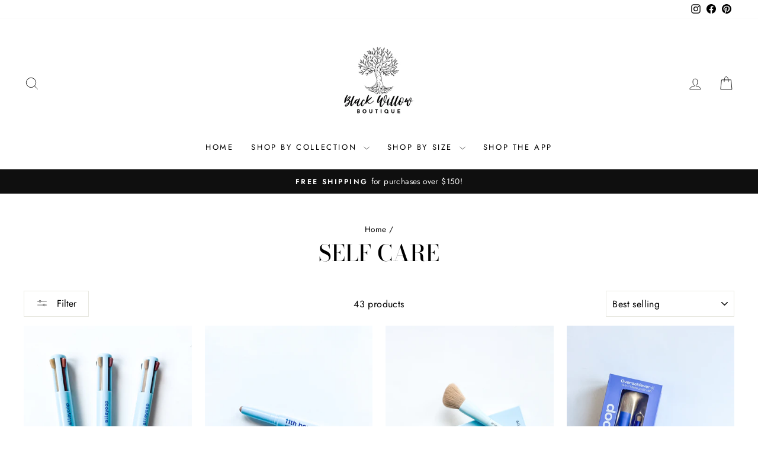

--- FILE ---
content_type: text/html; charset=utf-8
request_url: https://www.blackwillowboutique.com/collections/self-care
body_size: 36706
content:
<!doctype html>
<html class="no-js" lang="en" dir="ltr">
<head>
  <meta charset="utf-8">
  <meta http-equiv="X-UA-Compatible" content="IE=edge,chrome=1">
  <meta name="viewport" content="width=device-width,initial-scale=1">
  <meta name="theme-color" content="#111111">
  <link rel="canonical" href="https://www.blackwillowboutique.com/collections/self-care">
  <link rel="preconnect" href="https://cdn.shopify.com" crossorigin>
  <link rel="preconnect" href="https://fonts.shopifycdn.com" crossorigin>
  <link rel="dns-prefetch" href="https://productreviews.shopifycdn.com">
  <link rel="dns-prefetch" href="https://ajax.googleapis.com">
  <link rel="dns-prefetch" href="https://maps.googleapis.com">
  <link rel="dns-prefetch" href="https://maps.gstatic.com"><link rel="shortcut icon" href="//www.blackwillowboutique.com/cdn/shop/files/Untitled_design-3_32x32.png?v=1679343966" type="image/png" /><title>Self Care
&ndash; Black Willow Boutique, LLC
</title>
<meta property="og:site_name" content="Black Willow Boutique, LLC">
  <meta property="og:url" content="https://www.blackwillowboutique.com/collections/self-care">
  <meta property="og:title" content="Self Care">
  <meta property="og:type" content="website">
  <meta property="og:description" content="Dedicated to providing feminine, trendy clothes to the women of Texas and beyond, BWB carries apparel, accessories, shoes, and gifts for the active, fashionable woman who wants to feel beautiful and empowered no matter what she’s wearing."><meta property="og:image" content="http://www.blackwillowboutique.com/cdn/shop/files/Untitled_1200_x_628_px.png?v=1679324886">
    <meta property="og:image:secure_url" content="https://www.blackwillowboutique.com/cdn/shop/files/Untitled_1200_x_628_px.png?v=1679324886">
    <meta property="og:image:width" content="1200">
    <meta property="og:image:height" content="628"><meta name="twitter:site" content="@">
  <meta name="twitter:card" content="summary_large_image">
  <meta name="twitter:title" content="Self Care">
  <meta name="twitter:description" content="Dedicated to providing feminine, trendy clothes to the women of Texas and beyond, BWB carries apparel, accessories, shoes, and gifts for the active, fashionable woman who wants to feel beautiful and empowered no matter what she’s wearing.">
<style data-shopify>@font-face {
  font-family: "Bodoni Moda";
  font-weight: 500;
  font-style: normal;
  font-display: swap;
  src: url("//www.blackwillowboutique.com/cdn/fonts/bodoni_moda/bodonimoda_n5.36d0da1db617c453fb46e8089790ab6dc72c2356.woff2") format("woff2"),
       url("//www.blackwillowboutique.com/cdn/fonts/bodoni_moda/bodonimoda_n5.40f612bab009769f87511096f185d9228ad3baa3.woff") format("woff");
}

  @font-face {
  font-family: Jost;
  font-weight: 400;
  font-style: normal;
  font-display: swap;
  src: url("//www.blackwillowboutique.com/cdn/fonts/jost/jost_n4.d47a1b6347ce4a4c9f437608011273009d91f2b7.woff2") format("woff2"),
       url("//www.blackwillowboutique.com/cdn/fonts/jost/jost_n4.791c46290e672b3f85c3d1c651ef2efa3819eadd.woff") format("woff");
}


  @font-face {
  font-family: Jost;
  font-weight: 600;
  font-style: normal;
  font-display: swap;
  src: url("//www.blackwillowboutique.com/cdn/fonts/jost/jost_n6.ec1178db7a7515114a2d84e3dd680832b7af8b99.woff2") format("woff2"),
       url("//www.blackwillowboutique.com/cdn/fonts/jost/jost_n6.b1178bb6bdd3979fef38e103a3816f6980aeaff9.woff") format("woff");
}

  @font-face {
  font-family: Jost;
  font-weight: 400;
  font-style: italic;
  font-display: swap;
  src: url("//www.blackwillowboutique.com/cdn/fonts/jost/jost_i4.b690098389649750ada222b9763d55796c5283a5.woff2") format("woff2"),
       url("//www.blackwillowboutique.com/cdn/fonts/jost/jost_i4.fd766415a47e50b9e391ae7ec04e2ae25e7e28b0.woff") format("woff");
}

  @font-face {
  font-family: Jost;
  font-weight: 600;
  font-style: italic;
  font-display: swap;
  src: url("//www.blackwillowboutique.com/cdn/fonts/jost/jost_i6.9af7e5f39e3a108c08f24047a4276332d9d7b85e.woff2") format("woff2"),
       url("//www.blackwillowboutique.com/cdn/fonts/jost/jost_i6.2bf310262638f998ed206777ce0b9a3b98b6fe92.woff") format("woff");
}

</style><link href="//www.blackwillowboutique.com/cdn/shop/t/8/assets/theme.css?v=93626464380700918791746541965" rel="stylesheet" type="text/css" media="all" />
<style data-shopify>:root {
    --typeHeaderPrimary: "Bodoni Moda";
    --typeHeaderFallback: serif;
    --typeHeaderSize: 38px;
    --typeHeaderWeight: 500;
    --typeHeaderLineHeight: 1;
    --typeHeaderSpacing: 0.0em;

    --typeBasePrimary:Jost;
    --typeBaseFallback:sans-serif;
    --typeBaseSize: 16px;
    --typeBaseWeight: 400;
    --typeBaseSpacing: 0.025em;
    --typeBaseLineHeight: 1.6;
    --typeBaselineHeightMinus01: 1.5;

    --typeCollectionTitle: 18px;

    --iconWeight: 2px;
    --iconLinecaps: miter;

    
        --buttonRadius: 0;
    

    --colorGridOverlayOpacity: 0.1;
    --colorAnnouncement: #0f0f0f;
    --colorAnnouncementText: #ffffff;

    --colorBody: #ffffff;
    --colorBodyAlpha05: rgba(255, 255, 255, 0.05);
    --colorBodyDim: #f2f2f2;
    --colorBodyLightDim: #fafafa;
    --colorBodyMediumDim: #f5f5f5;


    --colorBorder: #e8e8e1;

    --colorBtnPrimary: #111111;
    --colorBtnPrimaryLight: #2b2b2b;
    --colorBtnPrimaryDim: #040404;
    --colorBtnPrimaryText: #ffffff;

    --colorCartDot: #ff4f33;

    --colorDrawers: #ffffff;
    --colorDrawersDim: #f2f2f2;
    --colorDrawerBorder: #e8e8e1;
    --colorDrawerText: #000000;
    --colorDrawerTextDark: #000000;
    --colorDrawerButton: #111111;
    --colorDrawerButtonText: #ffffff;

    --colorFooter: #ffffff;
    --colorFooterText: #000000;
    --colorFooterTextAlpha01: #000000;

    --colorGridOverlay: #000000;
    --colorGridOverlayOpacity: 0.1;

    --colorHeaderTextAlpha01: rgba(0, 0, 0, 0.1);

    --colorHeroText: #ffffff;

    --colorSmallImageBg: #ffffff;
    --colorLargeImageBg: #0f0f0f;

    --colorImageOverlay: #000000;
    --colorImageOverlayOpacity: 0.1;
    --colorImageOverlayTextShadow: 0.2;

    --colorLink: #000000;

    --colorModalBg: rgba(230, 230, 230, 0.6);

    --colorNav: #ffffff;
    --colorNavText: #000000;

    --colorPrice: #1c1d1d;

    --colorSaleTag: #1c1d1d;
    --colorSaleTagText: #ffffff;

    --colorTextBody: #000000;
    --colorTextBodyAlpha015: rgba(0, 0, 0, 0.15);
    --colorTextBodyAlpha005: rgba(0, 0, 0, 0.05);
    --colorTextBodyAlpha008: rgba(0, 0, 0, 0.08);
    --colorTextSavings: #C20000;

    --urlIcoSelect: url(//www.blackwillowboutique.com/cdn/shop/t/8/assets/ico-select.svg);
    --urlIcoSelectFooter: url(//www.blackwillowboutique.com/cdn/shop/t/8/assets/ico-select-footer.svg);
    --urlIcoSelectWhite: url(//www.blackwillowboutique.com/cdn/shop/t/8/assets/ico-select-white.svg);

    --grid-gutter: 17px;
    --drawer-gutter: 20px;

    --sizeChartMargin: 25px 0;
    --sizeChartIconMargin: 5px;

    --newsletterReminderPadding: 40px;

    /*Shop Pay Installments*/
    --color-body-text: #000000;
    --color-body: #ffffff;
    --color-bg: #ffffff;
    }

    .placeholder-content {
    background-image: linear-gradient(100deg, #ffffff 40%, #f7f7f7 63%, #ffffff 79%);
    }</style><script>
    document.documentElement.className = document.documentElement.className.replace('no-js', 'js');

    window.theme = window.theme || {};
    theme.routes = {
      home: "/",
      cart: "/cart.js",
      cartPage: "/cart",
      cartAdd: "/cart/add.js",
      cartChange: "/cart/change.js",
      search: "/search",
      predictiveSearch: "/search/suggest"
    };
    theme.strings = {
      soldOut: "Sold Out",
      unavailable: "Unavailable",
      inStockLabel: "In stock, ready to ship",
      oneStockLabel: "Low stock - [count] item left",
      otherStockLabel: "Low stock - [count] items left",
      willNotShipUntil: "Ready to ship [date]",
      willBeInStockAfter: "Back in stock [date]",
      waitingForStock: "Backordered, shipping soon",
      savePrice: "Save [saved_amount]",
      cartEmpty: "Your cart is currently empty.",
      cartTermsConfirmation: "You must agree with the terms and conditions of sales to check out",
      searchCollections: "Collections",
      searchPages: "Pages",
      searchArticles: "Articles",
      productFrom: "from ",
      maxQuantity: "You can only have [quantity] of [title] in your cart."
    };
    theme.settings = {
      cartType: "drawer",
      isCustomerTemplate: false,
      moneyFormat: "${{amount}}",
      saveType: "dollar",
      productImageSize: "natural",
      productImageCover: false,
      predictiveSearch: true,
      predictiveSearchType: null,
      predictiveSearchVendor: false,
      predictiveSearchPrice: true,
      quickView: false,
      themeName: 'Impulse',
      themeVersion: "7.6.2"
    };
  </script>

  <script>window.performance && window.performance.mark && window.performance.mark('shopify.content_for_header.start');</script><meta name="google-site-verification" content="7iF8EInKzp4O1alZ2-2ZkZc69iG9KGDMcQIPHmDGICI">
<meta id="shopify-digital-wallet" name="shopify-digital-wallet" content="/48551919773/digital_wallets/dialog">
<meta name="shopify-checkout-api-token" content="891c5fde665ccd687795d79a83c74774">
<meta id="in-context-paypal-metadata" data-shop-id="48551919773" data-venmo-supported="false" data-environment="production" data-locale="en_US" data-paypal-v4="true" data-currency="USD">
<link rel="alternate" type="application/atom+xml" title="Feed" href="/collections/self-care.atom" />
<link rel="next" href="/collections/self-care?page=2">
<link rel="alternate" type="application/json+oembed" href="https://www.blackwillowboutique.com/collections/self-care.oembed">
<script async="async" src="/checkouts/internal/preloads.js?locale=en-US"></script>
<link rel="preconnect" href="https://shop.app" crossorigin="anonymous">
<script async="async" src="https://shop.app/checkouts/internal/preloads.js?locale=en-US&shop_id=48551919773" crossorigin="anonymous"></script>
<script id="apple-pay-shop-capabilities" type="application/json">{"shopId":48551919773,"countryCode":"US","currencyCode":"USD","merchantCapabilities":["supports3DS"],"merchantId":"gid:\/\/shopify\/Shop\/48551919773","merchantName":"Black Willow Boutique, LLC","requiredBillingContactFields":["postalAddress","email","phone"],"requiredShippingContactFields":["postalAddress","email","phone"],"shippingType":"shipping","supportedNetworks":["visa","masterCard","amex","discover","elo","jcb"],"total":{"type":"pending","label":"Black Willow Boutique, LLC","amount":"1.00"},"shopifyPaymentsEnabled":true,"supportsSubscriptions":true}</script>
<script id="shopify-features" type="application/json">{"accessToken":"891c5fde665ccd687795d79a83c74774","betas":["rich-media-storefront-analytics"],"domain":"www.blackwillowboutique.com","predictiveSearch":true,"shopId":48551919773,"locale":"en"}</script>
<script>var Shopify = Shopify || {};
Shopify.shop = "black-willow-boutique-llc.myshopify.com";
Shopify.locale = "en";
Shopify.currency = {"active":"USD","rate":"1.0"};
Shopify.country = "US";
Shopify.theme = {"name":"Impulse","id":166936510711,"schema_name":"Impulse","schema_version":"7.6.2","theme_store_id":857,"role":"main"};
Shopify.theme.handle = "null";
Shopify.theme.style = {"id":null,"handle":null};
Shopify.cdnHost = "www.blackwillowboutique.com/cdn";
Shopify.routes = Shopify.routes || {};
Shopify.routes.root = "/";</script>
<script type="module">!function(o){(o.Shopify=o.Shopify||{}).modules=!0}(window);</script>
<script>!function(o){function n(){var o=[];function n(){o.push(Array.prototype.slice.apply(arguments))}return n.q=o,n}var t=o.Shopify=o.Shopify||{};t.loadFeatures=n(),t.autoloadFeatures=n()}(window);</script>
<script>
  window.ShopifyPay = window.ShopifyPay || {};
  window.ShopifyPay.apiHost = "shop.app\/pay";
  window.ShopifyPay.redirectState = null;
</script>
<script id="shop-js-analytics" type="application/json">{"pageType":"collection"}</script>
<script defer="defer" async type="module" src="//www.blackwillowboutique.com/cdn/shopifycloud/shop-js/modules/v2/client.init-shop-cart-sync_C5BV16lS.en.esm.js"></script>
<script defer="defer" async type="module" src="//www.blackwillowboutique.com/cdn/shopifycloud/shop-js/modules/v2/chunk.common_CygWptCX.esm.js"></script>
<script type="module">
  await import("//www.blackwillowboutique.com/cdn/shopifycloud/shop-js/modules/v2/client.init-shop-cart-sync_C5BV16lS.en.esm.js");
await import("//www.blackwillowboutique.com/cdn/shopifycloud/shop-js/modules/v2/chunk.common_CygWptCX.esm.js");

  window.Shopify.SignInWithShop?.initShopCartSync?.({"fedCMEnabled":true,"windoidEnabled":true});

</script>
<script>
  window.Shopify = window.Shopify || {};
  if (!window.Shopify.featureAssets) window.Shopify.featureAssets = {};
  window.Shopify.featureAssets['shop-js'] = {"shop-cart-sync":["modules/v2/client.shop-cart-sync_ZFArdW7E.en.esm.js","modules/v2/chunk.common_CygWptCX.esm.js"],"init-fed-cm":["modules/v2/client.init-fed-cm_CmiC4vf6.en.esm.js","modules/v2/chunk.common_CygWptCX.esm.js"],"shop-button":["modules/v2/client.shop-button_tlx5R9nI.en.esm.js","modules/v2/chunk.common_CygWptCX.esm.js"],"shop-cash-offers":["modules/v2/client.shop-cash-offers_DOA2yAJr.en.esm.js","modules/v2/chunk.common_CygWptCX.esm.js","modules/v2/chunk.modal_D71HUcav.esm.js"],"init-windoid":["modules/v2/client.init-windoid_sURxWdc1.en.esm.js","modules/v2/chunk.common_CygWptCX.esm.js"],"shop-toast-manager":["modules/v2/client.shop-toast-manager_ClPi3nE9.en.esm.js","modules/v2/chunk.common_CygWptCX.esm.js"],"init-shop-email-lookup-coordinator":["modules/v2/client.init-shop-email-lookup-coordinator_B8hsDcYM.en.esm.js","modules/v2/chunk.common_CygWptCX.esm.js"],"init-shop-cart-sync":["modules/v2/client.init-shop-cart-sync_C5BV16lS.en.esm.js","modules/v2/chunk.common_CygWptCX.esm.js"],"avatar":["modules/v2/client.avatar_BTnouDA3.en.esm.js"],"pay-button":["modules/v2/client.pay-button_FdsNuTd3.en.esm.js","modules/v2/chunk.common_CygWptCX.esm.js"],"init-customer-accounts":["modules/v2/client.init-customer-accounts_DxDtT_ad.en.esm.js","modules/v2/client.shop-login-button_C5VAVYt1.en.esm.js","modules/v2/chunk.common_CygWptCX.esm.js","modules/v2/chunk.modal_D71HUcav.esm.js"],"init-shop-for-new-customer-accounts":["modules/v2/client.init-shop-for-new-customer-accounts_ChsxoAhi.en.esm.js","modules/v2/client.shop-login-button_C5VAVYt1.en.esm.js","modules/v2/chunk.common_CygWptCX.esm.js","modules/v2/chunk.modal_D71HUcav.esm.js"],"shop-login-button":["modules/v2/client.shop-login-button_C5VAVYt1.en.esm.js","modules/v2/chunk.common_CygWptCX.esm.js","modules/v2/chunk.modal_D71HUcav.esm.js"],"init-customer-accounts-sign-up":["modules/v2/client.init-customer-accounts-sign-up_CPSyQ0Tj.en.esm.js","modules/v2/client.shop-login-button_C5VAVYt1.en.esm.js","modules/v2/chunk.common_CygWptCX.esm.js","modules/v2/chunk.modal_D71HUcav.esm.js"],"shop-follow-button":["modules/v2/client.shop-follow-button_Cva4Ekp9.en.esm.js","modules/v2/chunk.common_CygWptCX.esm.js","modules/v2/chunk.modal_D71HUcav.esm.js"],"checkout-modal":["modules/v2/client.checkout-modal_BPM8l0SH.en.esm.js","modules/v2/chunk.common_CygWptCX.esm.js","modules/v2/chunk.modal_D71HUcav.esm.js"],"lead-capture":["modules/v2/client.lead-capture_Bi8yE_yS.en.esm.js","modules/v2/chunk.common_CygWptCX.esm.js","modules/v2/chunk.modal_D71HUcav.esm.js"],"shop-login":["modules/v2/client.shop-login_D6lNrXab.en.esm.js","modules/v2/chunk.common_CygWptCX.esm.js","modules/v2/chunk.modal_D71HUcav.esm.js"],"payment-terms":["modules/v2/client.payment-terms_CZxnsJam.en.esm.js","modules/v2/chunk.common_CygWptCX.esm.js","modules/v2/chunk.modal_D71HUcav.esm.js"]};
</script>
<script>(function() {
  var isLoaded = false;
  function asyncLoad() {
    if (isLoaded) return;
    isLoaded = true;
    var urls = ["https:\/\/chimpstatic.com\/mcjs-connected\/js\/users\/19dbffe41111166323d5dcd64\/322bc9078fc6b03961b27db58.js?shop=black-willow-boutique-llc.myshopify.com","https:\/\/static.klaviyo.com\/onsite\/js\/SVpwiQ\/klaviyo.js?company_id=SVpwiQ\u0026shop=black-willow-boutique-llc.myshopify.com"];
    for (var i = 0; i < urls.length; i++) {
      var s = document.createElement('script');
      s.type = 'text/javascript';
      s.async = true;
      s.src = urls[i];
      var x = document.getElementsByTagName('script')[0];
      x.parentNode.insertBefore(s, x);
    }
  };
  if(window.attachEvent) {
    window.attachEvent('onload', asyncLoad);
  } else {
    window.addEventListener('load', asyncLoad, false);
  }
})();</script>
<script id="__st">var __st={"a":48551919773,"offset":-21600,"reqid":"bfef3b39-5efc-4026-82e4-25e086432b7f-1768733468","pageurl":"www.blackwillowboutique.com\/collections\/self-care","u":"8eaa14acfc52","p":"collection","rtyp":"collection","rid":386626191607};</script>
<script>window.ShopifyPaypalV4VisibilityTracking = true;</script>
<script id="captcha-bootstrap">!function(){'use strict';const t='contact',e='account',n='new_comment',o=[[t,t],['blogs',n],['comments',n],[t,'customer']],c=[[e,'customer_login'],[e,'guest_login'],[e,'recover_customer_password'],[e,'create_customer']],r=t=>t.map((([t,e])=>`form[action*='/${t}']:not([data-nocaptcha='true']) input[name='form_type'][value='${e}']`)).join(','),a=t=>()=>t?[...document.querySelectorAll(t)].map((t=>t.form)):[];function s(){const t=[...o],e=r(t);return a(e)}const i='password',u='form_key',d=['recaptcha-v3-token','g-recaptcha-response','h-captcha-response',i],f=()=>{try{return window.sessionStorage}catch{return}},m='__shopify_v',_=t=>t.elements[u];function p(t,e,n=!1){try{const o=window.sessionStorage,c=JSON.parse(o.getItem(e)),{data:r}=function(t){const{data:e,action:n}=t;return t[m]||n?{data:e,action:n}:{data:t,action:n}}(c);for(const[e,n]of Object.entries(r))t.elements[e]&&(t.elements[e].value=n);n&&o.removeItem(e)}catch(o){console.error('form repopulation failed',{error:o})}}const l='form_type',E='cptcha';function T(t){t.dataset[E]=!0}const w=window,h=w.document,L='Shopify',v='ce_forms',y='captcha';let A=!1;((t,e)=>{const n=(g='f06e6c50-85a8-45c8-87d0-21a2b65856fe',I='https://cdn.shopify.com/shopifycloud/storefront-forms-hcaptcha/ce_storefront_forms_captcha_hcaptcha.v1.5.2.iife.js',D={infoText:'Protected by hCaptcha',privacyText:'Privacy',termsText:'Terms'},(t,e,n)=>{const o=w[L][v],c=o.bindForm;if(c)return c(t,g,e,D).then(n);var r;o.q.push([[t,g,e,D],n]),r=I,A||(h.body.append(Object.assign(h.createElement('script'),{id:'captcha-provider',async:!0,src:r})),A=!0)});var g,I,D;w[L]=w[L]||{},w[L][v]=w[L][v]||{},w[L][v].q=[],w[L][y]=w[L][y]||{},w[L][y].protect=function(t,e){n(t,void 0,e),T(t)},Object.freeze(w[L][y]),function(t,e,n,w,h,L){const[v,y,A,g]=function(t,e,n){const i=e?o:[],u=t?c:[],d=[...i,...u],f=r(d),m=r(i),_=r(d.filter((([t,e])=>n.includes(e))));return[a(f),a(m),a(_),s()]}(w,h,L),I=t=>{const e=t.target;return e instanceof HTMLFormElement?e:e&&e.form},D=t=>v().includes(t);t.addEventListener('submit',(t=>{const e=I(t);if(!e)return;const n=D(e)&&!e.dataset.hcaptchaBound&&!e.dataset.recaptchaBound,o=_(e),c=g().includes(e)&&(!o||!o.value);(n||c)&&t.preventDefault(),c&&!n&&(function(t){try{if(!f())return;!function(t){const e=f();if(!e)return;const n=_(t);if(!n)return;const o=n.value;o&&e.removeItem(o)}(t);const e=Array.from(Array(32),(()=>Math.random().toString(36)[2])).join('');!function(t,e){_(t)||t.append(Object.assign(document.createElement('input'),{type:'hidden',name:u})),t.elements[u].value=e}(t,e),function(t,e){const n=f();if(!n)return;const o=[...t.querySelectorAll(`input[type='${i}']`)].map((({name:t})=>t)),c=[...d,...o],r={};for(const[a,s]of new FormData(t).entries())c.includes(a)||(r[a]=s);n.setItem(e,JSON.stringify({[m]:1,action:t.action,data:r}))}(t,e)}catch(e){console.error('failed to persist form',e)}}(e),e.submit())}));const S=(t,e)=>{t&&!t.dataset[E]&&(n(t,e.some((e=>e===t))),T(t))};for(const o of['focusin','change'])t.addEventListener(o,(t=>{const e=I(t);D(e)&&S(e,y())}));const B=e.get('form_key'),M=e.get(l),P=B&&M;t.addEventListener('DOMContentLoaded',(()=>{const t=y();if(P)for(const e of t)e.elements[l].value===M&&p(e,B);[...new Set([...A(),...v().filter((t=>'true'===t.dataset.shopifyCaptcha))])].forEach((e=>S(e,t)))}))}(h,new URLSearchParams(w.location.search),n,t,e,['guest_login'])})(!0,!0)}();</script>
<script integrity="sha256-4kQ18oKyAcykRKYeNunJcIwy7WH5gtpwJnB7kiuLZ1E=" data-source-attribution="shopify.loadfeatures" defer="defer" src="//www.blackwillowboutique.com/cdn/shopifycloud/storefront/assets/storefront/load_feature-a0a9edcb.js" crossorigin="anonymous"></script>
<script crossorigin="anonymous" defer="defer" src="//www.blackwillowboutique.com/cdn/shopifycloud/storefront/assets/shopify_pay/storefront-65b4c6d7.js?v=20250812"></script>
<script data-source-attribution="shopify.dynamic_checkout.dynamic.init">var Shopify=Shopify||{};Shopify.PaymentButton=Shopify.PaymentButton||{isStorefrontPortableWallets:!0,init:function(){window.Shopify.PaymentButton.init=function(){};var t=document.createElement("script");t.src="https://www.blackwillowboutique.com/cdn/shopifycloud/portable-wallets/latest/portable-wallets.en.js",t.type="module",document.head.appendChild(t)}};
</script>
<script data-source-attribution="shopify.dynamic_checkout.buyer_consent">
  function portableWalletsHideBuyerConsent(e){var t=document.getElementById("shopify-buyer-consent"),n=document.getElementById("shopify-subscription-policy-button");t&&n&&(t.classList.add("hidden"),t.setAttribute("aria-hidden","true"),n.removeEventListener("click",e))}function portableWalletsShowBuyerConsent(e){var t=document.getElementById("shopify-buyer-consent"),n=document.getElementById("shopify-subscription-policy-button");t&&n&&(t.classList.remove("hidden"),t.removeAttribute("aria-hidden"),n.addEventListener("click",e))}window.Shopify?.PaymentButton&&(window.Shopify.PaymentButton.hideBuyerConsent=portableWalletsHideBuyerConsent,window.Shopify.PaymentButton.showBuyerConsent=portableWalletsShowBuyerConsent);
</script>
<script data-source-attribution="shopify.dynamic_checkout.cart.bootstrap">document.addEventListener("DOMContentLoaded",(function(){function t(){return document.querySelector("shopify-accelerated-checkout-cart, shopify-accelerated-checkout")}if(t())Shopify.PaymentButton.init();else{new MutationObserver((function(e,n){t()&&(Shopify.PaymentButton.init(),n.disconnect())})).observe(document.body,{childList:!0,subtree:!0})}}));
</script>
<link id="shopify-accelerated-checkout-styles" rel="stylesheet" media="screen" href="https://www.blackwillowboutique.com/cdn/shopifycloud/portable-wallets/latest/accelerated-checkout-backwards-compat.css" crossorigin="anonymous">
<style id="shopify-accelerated-checkout-cart">
        #shopify-buyer-consent {
  margin-top: 1em;
  display: inline-block;
  width: 100%;
}

#shopify-buyer-consent.hidden {
  display: none;
}

#shopify-subscription-policy-button {
  background: none;
  border: none;
  padding: 0;
  text-decoration: underline;
  font-size: inherit;
  cursor: pointer;
}

#shopify-subscription-policy-button::before {
  box-shadow: none;
}

      </style>

<script>window.performance && window.performance.mark && window.performance.mark('shopify.content_for_header.end');</script>

  <script src="//www.blackwillowboutique.com/cdn/shop/t/8/assets/vendor-scripts-v11.js" defer="defer"></script><script src="//www.blackwillowboutique.com/cdn/shop/t/8/assets/theme.js?v=22325264162658116151746541966" defer="defer"></script>
<link href="https://monorail-edge.shopifysvc.com" rel="dns-prefetch">
<script>(function(){if ("sendBeacon" in navigator && "performance" in window) {try {var session_token_from_headers = performance.getEntriesByType('navigation')[0].serverTiming.find(x => x.name == '_s').description;} catch {var session_token_from_headers = undefined;}var session_cookie_matches = document.cookie.match(/_shopify_s=([^;]*)/);var session_token_from_cookie = session_cookie_matches && session_cookie_matches.length === 2 ? session_cookie_matches[1] : "";var session_token = session_token_from_headers || session_token_from_cookie || "";function handle_abandonment_event(e) {var entries = performance.getEntries().filter(function(entry) {return /monorail-edge.shopifysvc.com/.test(entry.name);});if (!window.abandonment_tracked && entries.length === 0) {window.abandonment_tracked = true;var currentMs = Date.now();var navigation_start = performance.timing.navigationStart;var payload = {shop_id: 48551919773,url: window.location.href,navigation_start,duration: currentMs - navigation_start,session_token,page_type: "collection"};window.navigator.sendBeacon("https://monorail-edge.shopifysvc.com/v1/produce", JSON.stringify({schema_id: "online_store_buyer_site_abandonment/1.1",payload: payload,metadata: {event_created_at_ms: currentMs,event_sent_at_ms: currentMs}}));}}window.addEventListener('pagehide', handle_abandonment_event);}}());</script>
<script id="web-pixels-manager-setup">(function e(e,d,r,n,o){if(void 0===o&&(o={}),!Boolean(null===(a=null===(i=window.Shopify)||void 0===i?void 0:i.analytics)||void 0===a?void 0:a.replayQueue)){var i,a;window.Shopify=window.Shopify||{};var t=window.Shopify;t.analytics=t.analytics||{};var s=t.analytics;s.replayQueue=[],s.publish=function(e,d,r){return s.replayQueue.push([e,d,r]),!0};try{self.performance.mark("wpm:start")}catch(e){}var l=function(){var e={modern:/Edge?\/(1{2}[4-9]|1[2-9]\d|[2-9]\d{2}|\d{4,})\.\d+(\.\d+|)|Firefox\/(1{2}[4-9]|1[2-9]\d|[2-9]\d{2}|\d{4,})\.\d+(\.\d+|)|Chrom(ium|e)\/(9{2}|\d{3,})\.\d+(\.\d+|)|(Maci|X1{2}).+ Version\/(15\.\d+|(1[6-9]|[2-9]\d|\d{3,})\.\d+)([,.]\d+|)( \(\w+\)|)( Mobile\/\w+|) Safari\/|Chrome.+OPR\/(9{2}|\d{3,})\.\d+\.\d+|(CPU[ +]OS|iPhone[ +]OS|CPU[ +]iPhone|CPU IPhone OS|CPU iPad OS)[ +]+(15[._]\d+|(1[6-9]|[2-9]\d|\d{3,})[._]\d+)([._]\d+|)|Android:?[ /-](13[3-9]|1[4-9]\d|[2-9]\d{2}|\d{4,})(\.\d+|)(\.\d+|)|Android.+Firefox\/(13[5-9]|1[4-9]\d|[2-9]\d{2}|\d{4,})\.\d+(\.\d+|)|Android.+Chrom(ium|e)\/(13[3-9]|1[4-9]\d|[2-9]\d{2}|\d{4,})\.\d+(\.\d+|)|SamsungBrowser\/([2-9]\d|\d{3,})\.\d+/,legacy:/Edge?\/(1[6-9]|[2-9]\d|\d{3,})\.\d+(\.\d+|)|Firefox\/(5[4-9]|[6-9]\d|\d{3,})\.\d+(\.\d+|)|Chrom(ium|e)\/(5[1-9]|[6-9]\d|\d{3,})\.\d+(\.\d+|)([\d.]+$|.*Safari\/(?![\d.]+ Edge\/[\d.]+$))|(Maci|X1{2}).+ Version\/(10\.\d+|(1[1-9]|[2-9]\d|\d{3,})\.\d+)([,.]\d+|)( \(\w+\)|)( Mobile\/\w+|) Safari\/|Chrome.+OPR\/(3[89]|[4-9]\d|\d{3,})\.\d+\.\d+|(CPU[ +]OS|iPhone[ +]OS|CPU[ +]iPhone|CPU IPhone OS|CPU iPad OS)[ +]+(10[._]\d+|(1[1-9]|[2-9]\d|\d{3,})[._]\d+)([._]\d+|)|Android:?[ /-](13[3-9]|1[4-9]\d|[2-9]\d{2}|\d{4,})(\.\d+|)(\.\d+|)|Mobile Safari.+OPR\/([89]\d|\d{3,})\.\d+\.\d+|Android.+Firefox\/(13[5-9]|1[4-9]\d|[2-9]\d{2}|\d{4,})\.\d+(\.\d+|)|Android.+Chrom(ium|e)\/(13[3-9]|1[4-9]\d|[2-9]\d{2}|\d{4,})\.\d+(\.\d+|)|Android.+(UC? ?Browser|UCWEB|U3)[ /]?(15\.([5-9]|\d{2,})|(1[6-9]|[2-9]\d|\d{3,})\.\d+)\.\d+|SamsungBrowser\/(5\.\d+|([6-9]|\d{2,})\.\d+)|Android.+MQ{2}Browser\/(14(\.(9|\d{2,})|)|(1[5-9]|[2-9]\d|\d{3,})(\.\d+|))(\.\d+|)|K[Aa][Ii]OS\/(3\.\d+|([4-9]|\d{2,})\.\d+)(\.\d+|)/},d=e.modern,r=e.legacy,n=navigator.userAgent;return n.match(d)?"modern":n.match(r)?"legacy":"unknown"}(),u="modern"===l?"modern":"legacy",c=(null!=n?n:{modern:"",legacy:""})[u],f=function(e){return[e.baseUrl,"/wpm","/b",e.hashVersion,"modern"===e.buildTarget?"m":"l",".js"].join("")}({baseUrl:d,hashVersion:r,buildTarget:u}),m=function(e){var d=e.version,r=e.bundleTarget,n=e.surface,o=e.pageUrl,i=e.monorailEndpoint;return{emit:function(e){var a=e.status,t=e.errorMsg,s=(new Date).getTime(),l=JSON.stringify({metadata:{event_sent_at_ms:s},events:[{schema_id:"web_pixels_manager_load/3.1",payload:{version:d,bundle_target:r,page_url:o,status:a,surface:n,error_msg:t},metadata:{event_created_at_ms:s}}]});if(!i)return console&&console.warn&&console.warn("[Web Pixels Manager] No Monorail endpoint provided, skipping logging."),!1;try{return self.navigator.sendBeacon.bind(self.navigator)(i,l)}catch(e){}var u=new XMLHttpRequest;try{return u.open("POST",i,!0),u.setRequestHeader("Content-Type","text/plain"),u.send(l),!0}catch(e){return console&&console.warn&&console.warn("[Web Pixels Manager] Got an unhandled error while logging to Monorail."),!1}}}}({version:r,bundleTarget:l,surface:e.surface,pageUrl:self.location.href,monorailEndpoint:e.monorailEndpoint});try{o.browserTarget=l,function(e){var d=e.src,r=e.async,n=void 0===r||r,o=e.onload,i=e.onerror,a=e.sri,t=e.scriptDataAttributes,s=void 0===t?{}:t,l=document.createElement("script"),u=document.querySelector("head"),c=document.querySelector("body");if(l.async=n,l.src=d,a&&(l.integrity=a,l.crossOrigin="anonymous"),s)for(var f in s)if(Object.prototype.hasOwnProperty.call(s,f))try{l.dataset[f]=s[f]}catch(e){}if(o&&l.addEventListener("load",o),i&&l.addEventListener("error",i),u)u.appendChild(l);else{if(!c)throw new Error("Did not find a head or body element to append the script");c.appendChild(l)}}({src:f,async:!0,onload:function(){if(!function(){var e,d;return Boolean(null===(d=null===(e=window.Shopify)||void 0===e?void 0:e.analytics)||void 0===d?void 0:d.initialized)}()){var d=window.webPixelsManager.init(e)||void 0;if(d){var r=window.Shopify.analytics;r.replayQueue.forEach((function(e){var r=e[0],n=e[1],o=e[2];d.publishCustomEvent(r,n,o)})),r.replayQueue=[],r.publish=d.publishCustomEvent,r.visitor=d.visitor,r.initialized=!0}}},onerror:function(){return m.emit({status:"failed",errorMsg:"".concat(f," has failed to load")})},sri:function(e){var d=/^sha384-[A-Za-z0-9+/=]+$/;return"string"==typeof e&&d.test(e)}(c)?c:"",scriptDataAttributes:o}),m.emit({status:"loading"})}catch(e){m.emit({status:"failed",errorMsg:(null==e?void 0:e.message)||"Unknown error"})}}})({shopId: 48551919773,storefrontBaseUrl: "https://www.blackwillowboutique.com",extensionsBaseUrl: "https://extensions.shopifycdn.com/cdn/shopifycloud/web-pixels-manager",monorailEndpoint: "https://monorail-edge.shopifysvc.com/unstable/produce_batch",surface: "storefront-renderer",enabledBetaFlags: ["2dca8a86"],webPixelsConfigList: [{"id":"406585591","configuration":"{\"config\":\"{\\\"pixel_id\\\":\\\"G-7WF4HVW5B6\\\",\\\"gtag_events\\\":[{\\\"type\\\":\\\"begin_checkout\\\",\\\"action_label\\\":\\\"G-7WF4HVW5B6\\\"},{\\\"type\\\":\\\"search\\\",\\\"action_label\\\":\\\"G-7WF4HVW5B6\\\"},{\\\"type\\\":\\\"view_item\\\",\\\"action_label\\\":[\\\"G-7WF4HVW5B6\\\",\\\"MC-3NR6PRQF2X\\\"]},{\\\"type\\\":\\\"purchase\\\",\\\"action_label\\\":[\\\"G-7WF4HVW5B6\\\",\\\"MC-3NR6PRQF2X\\\"]},{\\\"type\\\":\\\"page_view\\\",\\\"action_label\\\":[\\\"G-7WF4HVW5B6\\\",\\\"MC-3NR6PRQF2X\\\"]},{\\\"type\\\":\\\"add_payment_info\\\",\\\"action_label\\\":\\\"G-7WF4HVW5B6\\\"},{\\\"type\\\":\\\"add_to_cart\\\",\\\"action_label\\\":\\\"G-7WF4HVW5B6\\\"}],\\\"enable_monitoring_mode\\\":false}\"}","eventPayloadVersion":"v1","runtimeContext":"OPEN","scriptVersion":"b2a88bafab3e21179ed38636efcd8a93","type":"APP","apiClientId":1780363,"privacyPurposes":[],"dataSharingAdjustments":{"protectedCustomerApprovalScopes":["read_customer_address","read_customer_email","read_customer_name","read_customer_personal_data","read_customer_phone"]}},{"id":"144310519","configuration":"{\"pixel_id\":\"1084183205392202\",\"pixel_type\":\"facebook_pixel\",\"metaapp_system_user_token\":\"-\"}","eventPayloadVersion":"v1","runtimeContext":"OPEN","scriptVersion":"ca16bc87fe92b6042fbaa3acc2fbdaa6","type":"APP","apiClientId":2329312,"privacyPurposes":["ANALYTICS","MARKETING","SALE_OF_DATA"],"dataSharingAdjustments":{"protectedCustomerApprovalScopes":["read_customer_address","read_customer_email","read_customer_name","read_customer_personal_data","read_customer_phone"]}},{"id":"79560951","configuration":"{\"tagID\":\"2614176402832\"}","eventPayloadVersion":"v1","runtimeContext":"STRICT","scriptVersion":"18031546ee651571ed29edbe71a3550b","type":"APP","apiClientId":3009811,"privacyPurposes":["ANALYTICS","MARKETING","SALE_OF_DATA"],"dataSharingAdjustments":{"protectedCustomerApprovalScopes":["read_customer_address","read_customer_email","read_customer_name","read_customer_personal_data","read_customer_phone"]}},{"id":"118489335","eventPayloadVersion":"v1","runtimeContext":"LAX","scriptVersion":"1","type":"CUSTOM","privacyPurposes":["ANALYTICS"],"name":"Google Analytics tag (migrated)"},{"id":"shopify-app-pixel","configuration":"{}","eventPayloadVersion":"v1","runtimeContext":"STRICT","scriptVersion":"0450","apiClientId":"shopify-pixel","type":"APP","privacyPurposes":["ANALYTICS","MARKETING"]},{"id":"shopify-custom-pixel","eventPayloadVersion":"v1","runtimeContext":"LAX","scriptVersion":"0450","apiClientId":"shopify-pixel","type":"CUSTOM","privacyPurposes":["ANALYTICS","MARKETING"]}],isMerchantRequest: false,initData: {"shop":{"name":"Black Willow Boutique, LLC","paymentSettings":{"currencyCode":"USD"},"myshopifyDomain":"black-willow-boutique-llc.myshopify.com","countryCode":"US","storefrontUrl":"https:\/\/www.blackwillowboutique.com"},"customer":null,"cart":null,"checkout":null,"productVariants":[],"purchasingCompany":null},},"https://www.blackwillowboutique.com/cdn","fcfee988w5aeb613cpc8e4bc33m6693e112",{"modern":"","legacy":""},{"shopId":"48551919773","storefrontBaseUrl":"https:\/\/www.blackwillowboutique.com","extensionBaseUrl":"https:\/\/extensions.shopifycdn.com\/cdn\/shopifycloud\/web-pixels-manager","surface":"storefront-renderer","enabledBetaFlags":"[\"2dca8a86\"]","isMerchantRequest":"false","hashVersion":"fcfee988w5aeb613cpc8e4bc33m6693e112","publish":"custom","events":"[[\"page_viewed\",{}],[\"collection_viewed\",{\"collection\":{\"id\":\"386626191607\",\"title\":\"Self Care\",\"productVariants\":[{\"price\":{\"amount\":26.0,\"currencyCode\":\"USD\"},\"product\":{\"title\":\"Alleyoop 4-in-1 Makeup Pen\",\"vendor\":\"Alleyoop\",\"id\":\"7605731492087\",\"untranslatedTitle\":\"Alleyoop 4-in-1 Makeup Pen\",\"url\":\"\/products\/alleyoop-4-in-1-makeup-pen\",\"type\":\"\"},\"id\":\"42719902597367\",\"image\":{\"src\":\"\/\/www.blackwillowboutique.com\/cdn\/shop\/products\/IMG_7970.jpg?v=1651160861\"},\"sku\":\"\",\"title\":\"Make a Mauve\",\"untranslatedTitle\":\"Make a Mauve\"},{\"price\":{\"amount\":25.0,\"currencyCode\":\"USD\"},\"product\":{\"title\":\"Alleyoop 11th Hour Eyeshadow\",\"vendor\":\"Alleyoop\",\"id\":\"7700011876599\",\"untranslatedTitle\":\"Alleyoop 11th Hour Eyeshadow\",\"url\":\"\/products\/alleyoop-11th-hour-eyeshadow\",\"type\":\"\"},\"id\":\"42991059468535\",\"image\":{\"src\":\"\/\/www.blackwillowboutique.com\/cdn\/shop\/products\/IMG_0987.jpg?v=1656714645\"},\"sku\":\"\",\"title\":\"Baby Pearl\",\"untranslatedTitle\":\"Baby Pearl\"},{\"price\":{\"amount\":28.95,\"currencyCode\":\"USD\"},\"product\":{\"title\":\"Alleyoop Multi-Tasker Makeup Brush\",\"vendor\":\"Alleyoop\",\"id\":\"7605710749943\",\"untranslatedTitle\":\"Alleyoop Multi-Tasker Makeup Brush\",\"url\":\"\/products\/alleyoop-multi-tasker-makeup-brush\",\"type\":\"\"},\"id\":\"42719842664695\",\"image\":{\"src\":\"\/\/www.blackwillowboutique.com\/cdn\/shop\/products\/IMG_7966.jpg?v=1651160073\"},\"sku\":\"\",\"title\":\"Default Title\",\"untranslatedTitle\":\"Default Title\"},{\"price\":{\"amount\":28.95,\"currencyCode\":\"USD\"},\"product\":{\"title\":\"Alleyoop Overachiever 4-in-1 Makeup Brush\",\"vendor\":\"Alleyoop\",\"id\":\"8067662512375\",\"untranslatedTitle\":\"Alleyoop Overachiever 4-in-1 Makeup Brush\",\"url\":\"\/products\/alleyoop-overachiever-4-in-1-makeup-brush\",\"type\":\"Makeup\"},\"id\":\"44260270113015\",\"image\":{\"src\":\"\/\/www.blackwillowboutique.com\/cdn\/shop\/files\/IMG_6442-5.jpg?v=1736472723\"},\"sku\":null,\"title\":\"Default Title\",\"untranslatedTitle\":\"Default Title\"},{\"price\":{\"amount\":9.95,\"currencyCode\":\"USD\"},\"product\":{\"title\":\"Plush Spa Headband\",\"vendor\":\"DM Merchandising\",\"id\":\"7949186302199\",\"untranslatedTitle\":\"Plush Spa Headband\",\"url\":\"\/products\/plush-spa-headband\",\"type\":\"Gift\"},\"id\":\"43926190817527\",\"image\":{\"src\":\"\/\/www.blackwillowboutique.com\/cdn\/shop\/files\/IMG_0677.jpg?v=1689250991\"},\"sku\":\"\",\"title\":\"Pink\",\"untranslatedTitle\":\"Pink\"},{\"price\":{\"amount\":19.95,\"currencyCode\":\"USD\"},\"product\":{\"title\":\"Alleyoop Lip Goals Glossy Balm\",\"vendor\":\"Alleyoop\",\"id\":\"7996036186359\",\"untranslatedTitle\":\"Alleyoop Lip Goals Glossy Balm\",\"url\":\"\/products\/alleyoop-lip-goals-glossy-balm\",\"type\":\"\"},\"id\":\"44058933199095\",\"image\":{\"src\":\"\/\/www.blackwillowboutique.com\/cdn\/shop\/files\/IMG_86952.jpg?v=1699531270\"},\"sku\":\"\",\"title\":\"Self Love\",\"untranslatedTitle\":\"Self Love\"},{\"price\":{\"amount\":15.0,\"currencyCode\":\"USD\"},\"product\":{\"title\":\"Lip Balm \u0026 Lotion Set\",\"vendor\":\"Studio Oh\",\"id\":\"9761496727799\",\"untranslatedTitle\":\"Lip Balm \u0026 Lotion Set\",\"url\":\"\/products\/lip-balm-lotion-set\",\"type\":\"Gift\"},\"id\":\"49958195003639\",\"image\":{\"src\":\"\/\/www.blackwillowboutique.com\/cdn\/shop\/files\/IMG_77443.jpg?v=1755032210\"},\"sku\":null,\"title\":\"Leopard on Parade\",\"untranslatedTitle\":\"Leopard on Parade\"},{\"price\":{\"amount\":9.95,\"currencyCode\":\"USD\"},\"product\":{\"title\":\"Lemon Lavender Mane Squeeze Scrunchie Set\",\"vendor\":\"DM Merchandising\",\"id\":\"9531511144695\",\"untranslatedTitle\":\"Lemon Lavender Mane Squeeze Scrunchie Set\",\"url\":\"\/products\/lemon-lavender-mane-squeeze-scrunchie-set\",\"type\":\"Gift\"},\"id\":\"49121423655159\",\"image\":{\"src\":\"\/\/www.blackwillowboutique.com\/cdn\/shop\/files\/IMG_7045-2.jpg?v=1734712204\"},\"sku\":\"\",\"title\":\"Pastel\",\"untranslatedTitle\":\"Pastel\"},{\"price\":{\"amount\":8.95,\"currencyCode\":\"USD\"},\"product\":{\"title\":\"Tip Off Makeup Removing Swabs\",\"vendor\":\"Alleyoop\",\"id\":\"7877618925815\",\"untranslatedTitle\":\"Tip Off Makeup Removing Swabs\",\"url\":\"\/products\/tip-off-makeup-removing-swabs\",\"type\":\"\"},\"id\":\"43708076523767\",\"image\":{\"src\":\"\/\/www.blackwillowboutique.com\/cdn\/shop\/products\/411L52QbI5L._SL1000.jpg?v=1673987447\"},\"sku\":\"\",\"title\":\"Default Title\",\"untranslatedTitle\":\"Default Title\"},{\"price\":{\"amount\":12.95,\"currencyCode\":\"USD\"},\"product\":{\"title\":\"Lemon Lavender Shower Steamers\",\"vendor\":\"DM Merchandising\",\"id\":\"9531530772727\",\"untranslatedTitle\":\"Lemon Lavender Shower Steamers\",\"url\":\"\/products\/lemon-lavender-shower-steamers\",\"type\":\"Gift\"},\"id\":\"49121527726327\",\"image\":{\"src\":\"\/\/www.blackwillowboutique.com\/cdn\/shop\/files\/thumbnail_IMG_7049.jpg?v=1734712030\"},\"sku\":\"\",\"title\":\"Green\",\"untranslatedTitle\":\"Green\"},{\"price\":{\"amount\":9.95,\"currencyCode\":\"USD\"},\"product\":{\"title\":\"Lemon Lavender Wet \u0026 Dry Scalp Massager\",\"vendor\":\"DM Merchandising\",\"id\":\"9531511800055\",\"untranslatedTitle\":\"Lemon Lavender Wet \u0026 Dry Scalp Massager\",\"url\":\"\/products\/lemon-lavender-wet-dry-scalp-massager\",\"type\":\"Gift\"},\"id\":\"49121428242679\",\"image\":{\"src\":\"\/\/www.blackwillowboutique.com\/cdn\/shop\/files\/thumbnail_IMG_7047.jpg?v=1734712444\"},\"sku\":\"\",\"title\":\"Purple\",\"untranslatedTitle\":\"Purple\"},{\"price\":{\"amount\":11.0,\"currencyCode\":\"USD\"},\"product\":{\"title\":\"Crush Keep it Together Wristlet Keychain\",\"vendor\":\"DM Merchandising\",\"id\":\"9755071873271\",\"untranslatedTitle\":\"Crush Keep it Together Wristlet Keychain\",\"url\":\"\/products\/crush-keep-it-together-wristlet-keychain\",\"type\":\"Gift\"},\"id\":\"49912756666615\",\"image\":{\"src\":\"\/\/www.blackwillowboutique.com\/cdn\/shop\/files\/IMG_1281-2_855de6cb-41f7-48f8-9e5e-1aa46b0219e4.jpg?v=1753987210\"},\"sku\":null,\"title\":\"Pink\",\"untranslatedTitle\":\"Pink\"},{\"price\":{\"amount\":11.0,\"currencyCode\":\"USD\"},\"product\":{\"title\":\"Crush Take Care Satin Scrunchie\",\"vendor\":\"DM Merchandising\",\"id\":\"9755075543287\",\"untranslatedTitle\":\"Crush Take Care Satin Scrunchie\",\"url\":\"\/products\/crush-take-care-satin-scruncie\",\"type\":\"Gift\"},\"id\":\"49912769151223\",\"image\":{\"src\":\"\/\/www.blackwillowboutique.com\/cdn\/shop\/files\/IMG_12632.jpg?v=1753985770\"},\"sku\":null,\"title\":\"Blue\",\"untranslatedTitle\":\"Blue\"},{\"price\":{\"amount\":30.0,\"currencyCode\":\"USD\"},\"product\":{\"title\":\"Hello Mello Cuddlers Heated Slippers\",\"vendor\":\"DM Merchandising\",\"id\":\"9761492828407\",\"untranslatedTitle\":\"Hello Mello Cuddlers Heated Slippers\",\"url\":\"\/products\/hello-mello-cuddlers-heated-slippers\",\"type\":\"House Shoes\"},\"id\":\"49958166331639\",\"image\":{\"src\":\"\/\/www.blackwillowboutique.com\/cdn\/shop\/files\/IMG_9737-23.jpg?v=1767632445\"},\"sku\":null,\"title\":\"Pink \/ Small\/Medium\",\"untranslatedTitle\":\"Pink \/ Small\/Medium\"},{\"price\":{\"amount\":7.0,\"currencyCode\":\"USD\"},\"product\":{\"title\":\"Sheet Dreams Face Masks\",\"vendor\":\"DM Merchandising\",\"id\":\"9863285113079\",\"untranslatedTitle\":\"Sheet Dreams Face Masks\",\"url\":\"\/products\/sheet-dreams-face-masks\",\"type\":\"Self Care\"},\"id\":\"50346331898103\",\"image\":{\"src\":\"\/\/www.blackwillowboutique.com\/cdn\/shop\/files\/IMG_6100.jpg?v=1765825735\"},\"sku\":null,\"title\":\"Can Confirm\",\"untranslatedTitle\":\"Can Confirm\"},{\"price\":{\"amount\":16.0,\"currencyCode\":\"USD\"},\"product\":{\"title\":\"Plot Twist Hair Towel\",\"vendor\":\"DM Merchandising\",\"id\":\"9863292289271\",\"untranslatedTitle\":\"Plot Twist Hair Towel\",\"url\":\"\/products\/plot-twist-hair-towel\",\"type\":\"Self Care\"},\"id\":\"50346350346487\",\"image\":{\"src\":\"\/\/www.blackwillowboutique.com\/cdn\/shop\/files\/IMG_6085-3.jpg?v=1766172068\"},\"sku\":null,\"title\":\"Black \/ White\",\"untranslatedTitle\":\"Black \/ White\"},{\"price\":{\"amount\":18.0,\"currencyCode\":\"USD\"},\"product\":{\"title\":\"Farmhouse Fresh Coconut Beach Lip Balms\",\"vendor\":\"Farmhouse Fresh\",\"id\":\"9653735588087\",\"untranslatedTitle\":\"Farmhouse Fresh Coconut Beach Lip Balms\",\"url\":\"\/products\/farmhouse-fresh-coconut-beach-lip-balms\",\"type\":\"Skincare\"},\"id\":\"49632665174263\",\"image\":{\"src\":\"\/\/www.blackwillowboutique.com\/cdn\/shop\/files\/Coconut-Beach-Lip-Balm.jpg?v=1745945989\"},\"sku\":null,\"title\":\"Default Title\",\"untranslatedTitle\":\"Default Title\"},{\"price\":{\"amount\":30.0,\"currencyCode\":\"USD\"},\"product\":{\"title\":\"Plump Up Pretty Kit with Lip Treatments\",\"vendor\":\"Farmhouse Fresh\",\"id\":\"9782296412407\",\"untranslatedTitle\":\"Plump Up Pretty Kit with Lip Treatments\",\"url\":\"\/products\/plump-up-pretty-kit-with-lip-treatments\",\"type\":\"\"},\"id\":\"50071249584375\",\"image\":{\"src\":\"\/\/www.blackwillowboutique.com\/cdn\/shop\/files\/Plump-Up-Pretty-1_67f3633a-98c6-4f60-b8af-a35bba01d10dLarge.jpg?v=1757445131\"},\"sku\":null,\"title\":\"Default Title\",\"untranslatedTitle\":\"Default Title\"},{\"price\":{\"amount\":24.0,\"currencyCode\":\"USD\"},\"product\":{\"title\":\"Lemon Lavender Temp-Smart Migraine Cap\",\"vendor\":\"DM Merchandising\",\"id\":\"9755070726391\",\"untranslatedTitle\":\"Lemon Lavender Temp-Smart Migraine Cap\",\"url\":\"\/products\/lemon-lavender-temp-smart-migraine-cap\",\"type\":\"Gift\"},\"id\":\"49912751063287\",\"image\":{\"src\":\"\/\/www.blackwillowboutique.com\/cdn\/shop\/files\/IMG_1236-3.jpg?v=1753988514\"},\"sku\":null,\"title\":\"Default Title\",\"untranslatedTitle\":\"Default Title\"},{\"price\":{\"amount\":24.0,\"currencyCode\":\"USD\"},\"product\":{\"title\":\"Capri Blue 11.8oz Hand Wash\",\"vendor\":\"Capri Blue\",\"id\":\"9754416283895\",\"untranslatedTitle\":\"Capri Blue 11.8oz Hand Wash\",\"url\":\"\/products\/capri-blue-11-8oz-hand-wash\",\"type\":\"Gift\"},\"id\":\"49908503478519\",\"image\":null,\"sku\":null,\"title\":\"Volcano\",\"untranslatedTitle\":\"Volcano\"},{\"price\":{\"amount\":9.0,\"currencyCode\":\"USD\"},\"product\":{\"title\":\"Smooth It Over Hydrating Feet Mask\",\"vendor\":\"DM Merchandising\",\"id\":\"9863284818167\",\"untranslatedTitle\":\"Smooth It Over Hydrating Feet Mask\",\"url\":\"\/products\/smooth-it-over-hydrating-feet-mask\",\"type\":\"Self Care\"},\"id\":\"50346329604343\",\"image\":{\"src\":\"\/\/www.blackwillowboutique.com\/cdn\/shop\/files\/IMG_60932_b5e84f8e-2494-4225-9a5d-47be302d9820.jpg?v=1765826034\"},\"sku\":null,\"title\":\"Default Title\",\"untranslatedTitle\":\"Default Title\"},{\"price\":{\"amount\":9.0,\"currencyCode\":\"USD\"},\"product\":{\"title\":\"Bold \u0026 Bright Bath Salts\",\"vendor\":\"Studio Oh\",\"id\":\"9761496465655\",\"untranslatedTitle\":\"Bold \u0026 Bright Bath Salts\",\"url\":\"\/products\/bold-bright-bath-salts\",\"type\":\"Gift\"},\"id\":\"49958191890679\",\"image\":{\"src\":\"\/\/www.blackwillowboutique.com\/cdn\/shop\/files\/IMG_7756-3.jpg?v=1755032445\"},\"sku\":null,\"title\":\"Mandarin Mint\",\"untranslatedTitle\":\"Mandarin Mint\"},{\"price\":{\"amount\":20.0,\"currencyCode\":\"USD\"},\"product\":{\"title\":\"Oh My Gua Sha Stainless Steel Tool\",\"vendor\":\"DM Merchandising\",\"id\":\"9755074527479\",\"untranslatedTitle\":\"Oh My Gua Sha Stainless Steel Tool\",\"url\":\"\/products\/oh-my-gua-sha-stainless-steel-tool\",\"type\":\"Gift\"},\"id\":\"49912765350135\",\"image\":{\"src\":\"\/\/www.blackwillowboutique.com\/cdn\/shop\/files\/IMG_12512.jpg?v=1753985450\"},\"sku\":null,\"title\":\"Default Title\",\"untranslatedTitle\":\"Default Title\"},{\"price\":{\"amount\":25.0,\"currencyCode\":\"USD\"},\"product\":{\"title\":\"Grab \u0026 Go Pony Tube\",\"vendor\":\"The Finest Accessories\",\"id\":\"9782028402935\",\"untranslatedTitle\":\"Grab \u0026 Go Pony Tube\",\"url\":\"\/products\/grab-go-pony-tube\",\"type\":\"Hair Accessories\"},\"id\":\"50070490251511\",\"image\":{\"src\":\"\/\/www.blackwillowboutique.com\/cdn\/shop\/files\/IMG_8404-2.jpg?v=1759275791\"},\"sku\":null,\"title\":\"Think Pink\",\"untranslatedTitle\":\"Think Pink\"},{\"price\":{\"amount\":16.0,\"currencyCode\":\"USD\"},\"product\":{\"title\":\"Farmhouse Fresh Sunshine Silk® Shea Butter Hand Cream\",\"vendor\":\"Farmhouse Fresh\",\"id\":\"9654480732407\",\"untranslatedTitle\":\"Farmhouse Fresh Sunshine Silk® Shea Butter Hand Cream\",\"url\":\"\/products\/farmhouse-fresh-sunshine-silk%C2%AE-shea-butter-hand-cream\",\"type\":\"Skincare\"},\"id\":\"49635479486711\",\"image\":{\"src\":\"\/\/www.blackwillowboutique.com\/cdn\/shop\/files\/Sunshine-Silk-Shea-Hand-_1.jpg?v=1746031970\"},\"sku\":null,\"title\":\"Default Title\",\"untranslatedTitle\":\"Default Title\"},{\"price\":{\"amount\":12.0,\"currencyCode\":\"USD\"},\"product\":{\"title\":\"Roll With It Undereye Roller\",\"vendor\":\"DM Merchandising\",\"id\":\"9863294157047\",\"untranslatedTitle\":\"Roll With It Undereye Roller\",\"url\":\"\/products\/roll-with-it-undereye-roller\",\"type\":\"Self Care\"},\"id\":\"50346362962167\",\"image\":{\"src\":\"\/\/www.blackwillowboutique.com\/cdn\/shop\/files\/IMG_61092.jpg?v=1766172051\"},\"sku\":null,\"title\":\"Blue\",\"untranslatedTitle\":\"Blue\"},{\"price\":{\"amount\":10.0,\"currencyCode\":\"USD\"},\"product\":{\"title\":\"Smooth It Over Hydrating Hand Mask\",\"vendor\":\"DM Merchandising\",\"id\":\"9863283867895\",\"untranslatedTitle\":\"Smooth It Over Hydrating Hand Mask\",\"url\":\"\/products\/smooth-it-over-hydrating-hand-mask\",\"type\":\"Self Care\"},\"id\":\"50346322034935\",\"image\":{\"src\":\"\/\/www.blackwillowboutique.com\/cdn\/shop\/files\/IMG_60952_7c248256-f482-4764-8b98-3cd917de2b33.jpg?v=1765826084\"},\"sku\":null,\"title\":\"Default Title\",\"untranslatedTitle\":\"Default Title\"},{\"price\":{\"amount\":17.0,\"currencyCode\":\"USD\"},\"product\":{\"title\":\"Farmhouse Fresh Coconut Cream Shea Butter Hand Cream\",\"vendor\":\"Farmhouse Fresh\",\"id\":\"9653723463927\",\"untranslatedTitle\":\"Farmhouse Fresh Coconut Cream Shea Butter Hand Cream\",\"url\":\"\/products\/farmhouse-fresh-coconut-cream-shea-butter-hand-cream\",\"type\":\"Skincare\"},\"id\":\"49632592003319\",\"image\":{\"src\":\"\/\/www.blackwillowboutique.com\/cdn\/shop\/files\/Coconut-Cream-Shea-Hand_3_9e1b55e8-e901-4963-891c-82c86ab68793.jpg?v=1745944256\"},\"sku\":\"\",\"title\":\"Default Title\",\"untranslatedTitle\":\"Default Title\"}]}}]]"});</script><script>
  window.ShopifyAnalytics = window.ShopifyAnalytics || {};
  window.ShopifyAnalytics.meta = window.ShopifyAnalytics.meta || {};
  window.ShopifyAnalytics.meta.currency = 'USD';
  var meta = {"products":[{"id":7605731492087,"gid":"gid:\/\/shopify\/Product\/7605731492087","vendor":"Alleyoop","type":"","handle":"alleyoop-4-in-1-makeup-pen","variants":[{"id":42719902597367,"price":2600,"name":"Alleyoop 4-in-1 Makeup Pen - Make a Mauve","public_title":"Make a Mauve","sku":""},{"id":42719902630135,"price":2600,"name":"Alleyoop 4-in-1 Makeup Pen - Berry Busy","public_title":"Berry Busy","sku":""},{"id":42719902662903,"price":2600,"name":"Alleyoop 4-in-1 Makeup Pen - In a Rouge","public_title":"In a Rouge","sku":""}],"remote":false},{"id":7700011876599,"gid":"gid:\/\/shopify\/Product\/7700011876599","vendor":"Alleyoop","type":"","handle":"alleyoop-11th-hour-eyeshadow","variants":[{"id":42991059468535,"price":2500,"name":"Alleyoop 11th Hour Eyeshadow - Baby Pearl","public_title":"Baby Pearl","sku":""},{"id":42991059501303,"price":2500,"name":"Alleyoop 11th Hour Eyeshadow - Bronze Medal","public_title":"Bronze Medal","sku":""},{"id":42991059534071,"price":2500,"name":"Alleyoop 11th Hour Eyeshadow - Charcolit","public_title":"Charcolit","sku":""},{"id":42991059566839,"price":2500,"name":"Alleyoop 11th Hour Eyeshadow - Gotta Guava","public_title":"Gotta Guava","sku":""},{"id":42991059599607,"price":2500,"name":"Alleyoop 11th Hour Eyeshadow - Coffee Break","public_title":"Coffee Break","sku":""},{"id":42991163310327,"price":2500,"name":"Alleyoop 11th Hour Eyeshadow - Espresso Self","public_title":"Espresso Self","sku":""},{"id":49295150579959,"price":2500,"name":"Alleyoop 11th Hour Eyeshadow - Taupe Dollar","public_title":"Taupe Dollar","sku":null},{"id":49908359823607,"price":2500,"name":"Alleyoop 11th Hour Eyeshadow - Cinnamon Spice","public_title":"Cinnamon Spice","sku":null}],"remote":false},{"id":7605710749943,"gid":"gid:\/\/shopify\/Product\/7605710749943","vendor":"Alleyoop","type":"","handle":"alleyoop-multi-tasker-makeup-brush","variants":[{"id":42719842664695,"price":2895,"name":"Alleyoop Multi-Tasker Makeup Brush","public_title":null,"sku":""}],"remote":false},{"id":8067662512375,"gid":"gid:\/\/shopify\/Product\/8067662512375","vendor":"Alleyoop","type":"Makeup","handle":"alleyoop-overachiever-4-in-1-makeup-brush","variants":[{"id":44260270113015,"price":2895,"name":"Alleyoop Overachiever 4-in-1 Makeup Brush","public_title":null,"sku":null}],"remote":false},{"id":7949186302199,"gid":"gid:\/\/shopify\/Product\/7949186302199","vendor":"DM Merchandising","type":"Gift","handle":"plush-spa-headband","variants":[{"id":43926190817527,"price":995,"name":"Plush Spa Headband - Pink","public_title":"Pink","sku":""},{"id":43926190850295,"price":995,"name":"Plush Spa Headband - Grey","public_title":"Grey","sku":""},{"id":43926190883063,"price":995,"name":"Plush Spa Headband - Blue","public_title":"Blue","sku":""}],"remote":false},{"id":7996036186359,"gid":"gid:\/\/shopify\/Product\/7996036186359","vendor":"Alleyoop","type":"","handle":"alleyoop-lip-goals-glossy-balm","variants":[{"id":44058933199095,"price":1995,"name":"Alleyoop Lip Goals Glossy Balm - Self Love","public_title":"Self Love","sku":""},{"id":44058933264631,"price":1995,"name":"Alleyoop Lip Goals Glossy Balm - Pink Positive","public_title":"Pink Positive","sku":""},{"id":44058933297399,"price":1995,"name":"Alleyoop Lip Goals Glossy Balm - Rose \u0026 Shine","public_title":"Rose \u0026 Shine","sku":""},{"id":44058933330167,"price":1995,"name":"Alleyoop Lip Goals Glossy Balm - Dare to Bare","public_title":"Dare to Bare","sku":""},{"id":49295154151671,"price":1995,"name":"Alleyoop Lip Goals Glossy Balm - Coral Cheer","public_title":"Coral Cheer","sku":null}],"remote":false},{"id":9761496727799,"gid":"gid:\/\/shopify\/Product\/9761496727799","vendor":"Studio Oh","type":"Gift","handle":"lip-balm-lotion-set","variants":[{"id":49958195003639,"price":1500,"name":"Lip Balm \u0026 Lotion Set - Leopard on Parade","public_title":"Leopard on Parade","sku":null},{"id":49958195036407,"price":1500,"name":"Lip Balm \u0026 Lotion Set - Nature's Celebration","public_title":"Nature's Celebration","sku":null},{"id":49958195069175,"price":1500,"name":"Lip Balm \u0026 Lotion Set - Put a Bow On It","public_title":"Put a Bow On It","sku":null},{"id":49958197854455,"price":1500,"name":"Lip Balm \u0026 Lotion Set - Be All Smiles","public_title":"Be All Smiles","sku":null}],"remote":false},{"id":9531511144695,"gid":"gid:\/\/shopify\/Product\/9531511144695","vendor":"DM Merchandising","type":"Gift","handle":"lemon-lavender-mane-squeeze-scrunchie-set","variants":[{"id":49121423655159,"price":995,"name":"Lemon Lavender Mane Squeeze Scrunchie Set - Pastel","public_title":"Pastel","sku":""},{"id":49121423687927,"price":995,"name":"Lemon Lavender Mane Squeeze Scrunchie Set - Bright","public_title":"Bright","sku":""},{"id":49121423720695,"price":995,"name":"Lemon Lavender Mane Squeeze Scrunchie Set - Muted","public_title":"Muted","sku":""}],"remote":false},{"id":7877618925815,"gid":"gid:\/\/shopify\/Product\/7877618925815","vendor":"Alleyoop","type":"","handle":"tip-off-makeup-removing-swabs","variants":[{"id":43708076523767,"price":895,"name":"Tip Off Makeup Removing Swabs","public_title":null,"sku":""}],"remote":false},{"id":9531530772727,"gid":"gid:\/\/shopify\/Product\/9531530772727","vendor":"DM Merchandising","type":"Gift","handle":"lemon-lavender-shower-steamers","variants":[{"id":49121527726327,"price":1295,"name":"Lemon Lavender Shower Steamers - Green","public_title":"Green","sku":""},{"id":49121527759095,"price":1295,"name":"Lemon Lavender Shower Steamers - Pink","public_title":"Pink","sku":""},{"id":49121527791863,"price":1295,"name":"Lemon Lavender Shower Steamers - Purple","public_title":"Purple","sku":""}],"remote":false},{"id":9531511800055,"gid":"gid:\/\/shopify\/Product\/9531511800055","vendor":"DM Merchandising","type":"Gift","handle":"lemon-lavender-wet-dry-scalp-massager","variants":[{"id":49121428242679,"price":995,"name":"Lemon Lavender Wet \u0026 Dry Scalp Massager - Purple","public_title":"Purple","sku":""},{"id":49121428275447,"price":995,"name":"Lemon Lavender Wet \u0026 Dry Scalp Massager - Pink","public_title":"Pink","sku":""},{"id":49121428308215,"price":995,"name":"Lemon Lavender Wet \u0026 Dry Scalp Massager - Light Blue","public_title":"Light Blue","sku":""}],"remote":false},{"id":9755071873271,"gid":"gid:\/\/shopify\/Product\/9755071873271","vendor":"DM Merchandising","type":"Gift","handle":"crush-keep-it-together-wristlet-keychain","variants":[{"id":49912756666615,"price":1100,"name":"Crush Keep it Together Wristlet Keychain - Pink","public_title":"Pink","sku":null},{"id":49912756699383,"price":1100,"name":"Crush Keep it Together Wristlet Keychain - White","public_title":"White","sku":null},{"id":49912756732151,"price":1100,"name":"Crush Keep it Together Wristlet Keychain - Blue","public_title":"Blue","sku":null},{"id":49912756764919,"price":1100,"name":"Crush Keep it Together Wristlet Keychain - Brown","public_title":"Brown","sku":null},{"id":49912756797687,"price":1100,"name":"Crush Keep it Together Wristlet Keychain - Black","public_title":"Black","sku":null},{"id":49912756830455,"price":1100,"name":"Crush Keep it Together Wristlet Keychain - Green","public_title":"Green","sku":null}],"remote":false},{"id":9755075543287,"gid":"gid:\/\/shopify\/Product\/9755075543287","vendor":"DM Merchandising","type":"Gift","handle":"crush-take-care-satin-scruncie","variants":[{"id":49912769151223,"price":1100,"name":"Crush Take Care Satin Scrunchie - Blue","public_title":"Blue","sku":null},{"id":49912769183991,"price":1100,"name":"Crush Take Care Satin Scrunchie - Green","public_title":"Green","sku":null},{"id":49912769216759,"price":1100,"name":"Crush Take Care Satin Scrunchie - Orange","public_title":"Orange","sku":null},{"id":49912769249527,"price":1100,"name":"Crush Take Care Satin Scrunchie - Pink","public_title":"Pink","sku":null}],"remote":false},{"id":9761492828407,"gid":"gid:\/\/shopify\/Product\/9761492828407","vendor":"DM Merchandising","type":"House Shoes","handle":"hello-mello-cuddlers-heated-slippers","variants":[{"id":49958166331639,"price":3000,"name":"Hello Mello Cuddlers Heated Slippers - Pink \/ Small\/Medium","public_title":"Pink \/ Small\/Medium","sku":null},{"id":49958166364407,"price":3000,"name":"Hello Mello Cuddlers Heated Slippers - Pink \/ Large\/XL","public_title":"Pink \/ Large\/XL","sku":null},{"id":49958166397175,"price":3000,"name":"Hello Mello Cuddlers Heated Slippers - Black \/ Small\/Medium","public_title":"Black \/ Small\/Medium","sku":null},{"id":49958166429943,"price":3000,"name":"Hello Mello Cuddlers Heated Slippers - Black \/ Large\/XL","public_title":"Black \/ Large\/XL","sku":null},{"id":49958166462711,"price":3000,"name":"Hello Mello Cuddlers Heated Slippers - Off White \/ Small\/Medium","public_title":"Off White \/ Small\/Medium","sku":null},{"id":49958166495479,"price":3000,"name":"Hello Mello Cuddlers Heated Slippers - Off White \/ Large\/XL","public_title":"Off White \/ Large\/XL","sku":null}],"remote":false},{"id":9863285113079,"gid":"gid:\/\/shopify\/Product\/9863285113079","vendor":"DM Merchandising","type":"Self Care","handle":"sheet-dreams-face-masks","variants":[{"id":50346331898103,"price":700,"name":"Sheet Dreams Face Masks - Can Confirm","public_title":"Can Confirm","sku":null},{"id":50346331930871,"price":700,"name":"Sheet Dreams Face Masks - Glow For It","public_title":"Glow For It","sku":null},{"id":50346331865335,"price":700,"name":"Sheet Dreams Face Masks - The Pore-Fectionist","public_title":"The Pore-Fectionist","sku":null}],"remote":false},{"id":9863292289271,"gid":"gid:\/\/shopify\/Product\/9863292289271","vendor":"DM Merchandising","type":"Self Care","handle":"plot-twist-hair-towel","variants":[{"id":50346350346487,"price":1600,"name":"Plot Twist Hair Towel - Black \/ White","public_title":"Black \/ White","sku":null},{"id":50346350379255,"price":1600,"name":"Plot Twist Hair Towel - Pink Geo","public_title":"Pink Geo","sku":null},{"id":50346350838007,"price":1600,"name":"Plot Twist Hair Towel - Leopard","public_title":"Leopard","sku":null},{"id":50346350870775,"price":1600,"name":"Plot Twist Hair Towel - Turq Diamond","public_title":"Turq Diamond","sku":null},{"id":50346350903543,"price":1600,"name":"Plot Twist Hair Towel - Light Pink","public_title":"Light Pink","sku":null},{"id":50346350936311,"price":1600,"name":"Plot Twist Hair Towel - Tropics","public_title":"Tropics","sku":null}],"remote":false},{"id":9653735588087,"gid":"gid:\/\/shopify\/Product\/9653735588087","vendor":"Farmhouse Fresh","type":"Skincare","handle":"farmhouse-fresh-coconut-beach-lip-balms","variants":[{"id":49632665174263,"price":1800,"name":"Farmhouse Fresh Coconut Beach Lip Balms","public_title":null,"sku":null}],"remote":false},{"id":9782296412407,"gid":"gid:\/\/shopify\/Product\/9782296412407","vendor":"Farmhouse Fresh","type":"","handle":"plump-up-pretty-kit-with-lip-treatments","variants":[{"id":50071249584375,"price":3000,"name":"Plump Up Pretty Kit with Lip Treatments","public_title":null,"sku":null}],"remote":false},{"id":9755070726391,"gid":"gid:\/\/shopify\/Product\/9755070726391","vendor":"DM Merchandising","type":"Gift","handle":"lemon-lavender-temp-smart-migraine-cap","variants":[{"id":49912751063287,"price":2400,"name":"Lemon Lavender Temp-Smart Migraine Cap","public_title":null,"sku":null}],"remote":false},{"id":9754416283895,"gid":"gid:\/\/shopify\/Product\/9754416283895","vendor":"Capri Blue","type":"Gift","handle":"capri-blue-11-8oz-hand-wash","variants":[{"id":49908503478519,"price":2400,"name":"Capri Blue 11.8oz Hand Wash - Volcano","public_title":"Volcano","sku":null},{"id":49908503511287,"price":2400,"name":"Capri Blue 11.8oz Hand Wash - Coconut Santal","public_title":"Coconut Santal","sku":null}],"remote":false},{"id":9863284818167,"gid":"gid:\/\/shopify\/Product\/9863284818167","vendor":"DM Merchandising","type":"Self Care","handle":"smooth-it-over-hydrating-feet-mask","variants":[{"id":50346329604343,"price":900,"name":"Smooth It Over Hydrating Feet Mask","public_title":null,"sku":null}],"remote":false},{"id":9761496465655,"gid":"gid:\/\/shopify\/Product\/9761496465655","vendor":"Studio Oh","type":"Gift","handle":"bold-bright-bath-salts","variants":[{"id":49958191890679,"price":900,"name":"Bold \u0026 Bright Bath Salts - Mandarin Mint","public_title":"Mandarin Mint","sku":null},{"id":49958191923447,"price":900,"name":"Bold \u0026 Bright Bath Salts - Eucalyptus","public_title":"Eucalyptus","sku":null},{"id":49958191956215,"price":900,"name":"Bold \u0026 Bright Bath Salts - Lavender","public_title":"Lavender","sku":null}],"remote":false},{"id":9755074527479,"gid":"gid:\/\/shopify\/Product\/9755074527479","vendor":"DM Merchandising","type":"Gift","handle":"oh-my-gua-sha-stainless-steel-tool","variants":[{"id":49912765350135,"price":2000,"name":"Oh My Gua Sha Stainless Steel Tool","public_title":null,"sku":null}],"remote":false},{"id":9782028402935,"gid":"gid:\/\/shopify\/Product\/9782028402935","vendor":"The Finest Accessories","type":"Hair Accessories","handle":"grab-go-pony-tube","variants":[{"id":50070490251511,"price":2500,"name":"Grab \u0026 Go Pony Tube - Think Pink","public_title":"Think Pink","sku":null},{"id":50070490284279,"price":2500,"name":"Grab \u0026 Go Pony Tube - Nouveau Neutrals","public_title":"Nouveau Neutrals","sku":null},{"id":50070490317047,"price":2500,"name":"Grab \u0026 Go Pony Tube - Catalina","public_title":"Catalina","sku":null},{"id":50070490349815,"price":2500,"name":"Grab \u0026 Go Pony Tube - Black Metallic","public_title":"Black Metallic","sku":null},{"id":50070490382583,"price":2500,"name":"Grab \u0026 Go Pony Tube - Aspen","public_title":"Aspen","sku":null}],"remote":false},{"id":9654480732407,"gid":"gid:\/\/shopify\/Product\/9654480732407","vendor":"Farmhouse Fresh","type":"Skincare","handle":"farmhouse-fresh-sunshine-silk®-shea-butter-hand-cream","variants":[{"id":49635479486711,"price":1600,"name":"Farmhouse Fresh Sunshine Silk® Shea Butter Hand Cream","public_title":null,"sku":null}],"remote":false},{"id":9863294157047,"gid":"gid:\/\/shopify\/Product\/9863294157047","vendor":"DM Merchandising","type":"Self Care","handle":"roll-with-it-undereye-roller","variants":[{"id":50346362962167,"price":1200,"name":"Roll With It Undereye Roller - Blue","public_title":"Blue","sku":null},{"id":50346362994935,"price":1200,"name":"Roll With It Undereye Roller - Purple","public_title":"Purple","sku":null},{"id":50346363027703,"price":1200,"name":"Roll With It Undereye Roller - Green","public_title":"Green","sku":null}],"remote":false},{"id":9863283867895,"gid":"gid:\/\/shopify\/Product\/9863283867895","vendor":"DM Merchandising","type":"Self Care","handle":"smooth-it-over-hydrating-hand-mask","variants":[{"id":50346322034935,"price":1000,"name":"Smooth It Over Hydrating Hand Mask","public_title":null,"sku":null}],"remote":false},{"id":9653723463927,"gid":"gid:\/\/shopify\/Product\/9653723463927","vendor":"Farmhouse Fresh","type":"Skincare","handle":"farmhouse-fresh-coconut-cream-shea-butter-hand-cream","variants":[{"id":49632592003319,"price":1700,"name":"Farmhouse Fresh Coconut Cream Shea Butter Hand Cream","public_title":null,"sku":""}],"remote":false}],"page":{"pageType":"collection","resourceType":"collection","resourceId":386626191607,"requestId":"bfef3b39-5efc-4026-82e4-25e086432b7f-1768733468"}};
  for (var attr in meta) {
    window.ShopifyAnalytics.meta[attr] = meta[attr];
  }
</script>
<script class="analytics">
  (function () {
    var customDocumentWrite = function(content) {
      var jquery = null;

      if (window.jQuery) {
        jquery = window.jQuery;
      } else if (window.Checkout && window.Checkout.$) {
        jquery = window.Checkout.$;
      }

      if (jquery) {
        jquery('body').append(content);
      }
    };

    var hasLoggedConversion = function(token) {
      if (token) {
        return document.cookie.indexOf('loggedConversion=' + token) !== -1;
      }
      return false;
    }

    var setCookieIfConversion = function(token) {
      if (token) {
        var twoMonthsFromNow = new Date(Date.now());
        twoMonthsFromNow.setMonth(twoMonthsFromNow.getMonth() + 2);

        document.cookie = 'loggedConversion=' + token + '; expires=' + twoMonthsFromNow;
      }
    }

    var trekkie = window.ShopifyAnalytics.lib = window.trekkie = window.trekkie || [];
    if (trekkie.integrations) {
      return;
    }
    trekkie.methods = [
      'identify',
      'page',
      'ready',
      'track',
      'trackForm',
      'trackLink'
    ];
    trekkie.factory = function(method) {
      return function() {
        var args = Array.prototype.slice.call(arguments);
        args.unshift(method);
        trekkie.push(args);
        return trekkie;
      };
    };
    for (var i = 0; i < trekkie.methods.length; i++) {
      var key = trekkie.methods[i];
      trekkie[key] = trekkie.factory(key);
    }
    trekkie.load = function(config) {
      trekkie.config = config || {};
      trekkie.config.initialDocumentCookie = document.cookie;
      var first = document.getElementsByTagName('script')[0];
      var script = document.createElement('script');
      script.type = 'text/javascript';
      script.onerror = function(e) {
        var scriptFallback = document.createElement('script');
        scriptFallback.type = 'text/javascript';
        scriptFallback.onerror = function(error) {
                var Monorail = {
      produce: function produce(monorailDomain, schemaId, payload) {
        var currentMs = new Date().getTime();
        var event = {
          schema_id: schemaId,
          payload: payload,
          metadata: {
            event_created_at_ms: currentMs,
            event_sent_at_ms: currentMs
          }
        };
        return Monorail.sendRequest("https://" + monorailDomain + "/v1/produce", JSON.stringify(event));
      },
      sendRequest: function sendRequest(endpointUrl, payload) {
        // Try the sendBeacon API
        if (window && window.navigator && typeof window.navigator.sendBeacon === 'function' && typeof window.Blob === 'function' && !Monorail.isIos12()) {
          var blobData = new window.Blob([payload], {
            type: 'text/plain'
          });

          if (window.navigator.sendBeacon(endpointUrl, blobData)) {
            return true;
          } // sendBeacon was not successful

        } // XHR beacon

        var xhr = new XMLHttpRequest();

        try {
          xhr.open('POST', endpointUrl);
          xhr.setRequestHeader('Content-Type', 'text/plain');
          xhr.send(payload);
        } catch (e) {
          console.log(e);
        }

        return false;
      },
      isIos12: function isIos12() {
        return window.navigator.userAgent.lastIndexOf('iPhone; CPU iPhone OS 12_') !== -1 || window.navigator.userAgent.lastIndexOf('iPad; CPU OS 12_') !== -1;
      }
    };
    Monorail.produce('monorail-edge.shopifysvc.com',
      'trekkie_storefront_load_errors/1.1',
      {shop_id: 48551919773,
      theme_id: 166936510711,
      app_name: "storefront",
      context_url: window.location.href,
      source_url: "//www.blackwillowboutique.com/cdn/s/trekkie.storefront.cd680fe47e6c39ca5d5df5f0a32d569bc48c0f27.min.js"});

        };
        scriptFallback.async = true;
        scriptFallback.src = '//www.blackwillowboutique.com/cdn/s/trekkie.storefront.cd680fe47e6c39ca5d5df5f0a32d569bc48c0f27.min.js';
        first.parentNode.insertBefore(scriptFallback, first);
      };
      script.async = true;
      script.src = '//www.blackwillowboutique.com/cdn/s/trekkie.storefront.cd680fe47e6c39ca5d5df5f0a32d569bc48c0f27.min.js';
      first.parentNode.insertBefore(script, first);
    };
    trekkie.load(
      {"Trekkie":{"appName":"storefront","development":false,"defaultAttributes":{"shopId":48551919773,"isMerchantRequest":null,"themeId":166936510711,"themeCityHash":"5467142317660513768","contentLanguage":"en","currency":"USD","eventMetadataId":"6eb98842-f9d7-4bcf-a9b6-f61553be51b9"},"isServerSideCookieWritingEnabled":true,"monorailRegion":"shop_domain","enabledBetaFlags":["65f19447"]},"Session Attribution":{},"S2S":{"facebookCapiEnabled":true,"source":"trekkie-storefront-renderer","apiClientId":580111}}
    );

    var loaded = false;
    trekkie.ready(function() {
      if (loaded) return;
      loaded = true;

      window.ShopifyAnalytics.lib = window.trekkie;

      var originalDocumentWrite = document.write;
      document.write = customDocumentWrite;
      try { window.ShopifyAnalytics.merchantGoogleAnalytics.call(this); } catch(error) {};
      document.write = originalDocumentWrite;

      window.ShopifyAnalytics.lib.page(null,{"pageType":"collection","resourceType":"collection","resourceId":386626191607,"requestId":"bfef3b39-5efc-4026-82e4-25e086432b7f-1768733468","shopifyEmitted":true});

      var match = window.location.pathname.match(/checkouts\/(.+)\/(thank_you|post_purchase)/)
      var token = match? match[1]: undefined;
      if (!hasLoggedConversion(token)) {
        setCookieIfConversion(token);
        window.ShopifyAnalytics.lib.track("Viewed Product Category",{"currency":"USD","category":"Collection: self-care","collectionName":"self-care","collectionId":386626191607,"nonInteraction":true},undefined,undefined,{"shopifyEmitted":true});
      }
    });


        var eventsListenerScript = document.createElement('script');
        eventsListenerScript.async = true;
        eventsListenerScript.src = "//www.blackwillowboutique.com/cdn/shopifycloud/storefront/assets/shop_events_listener-3da45d37.js";
        document.getElementsByTagName('head')[0].appendChild(eventsListenerScript);

})();</script>
  <script>
  if (!window.ga || (window.ga && typeof window.ga !== 'function')) {
    window.ga = function ga() {
      (window.ga.q = window.ga.q || []).push(arguments);
      if (window.Shopify && window.Shopify.analytics && typeof window.Shopify.analytics.publish === 'function') {
        window.Shopify.analytics.publish("ga_stub_called", {}, {sendTo: "google_osp_migration"});
      }
      console.error("Shopify's Google Analytics stub called with:", Array.from(arguments), "\nSee https://help.shopify.com/manual/promoting-marketing/pixels/pixel-migration#google for more information.");
    };
    if (window.Shopify && window.Shopify.analytics && typeof window.Shopify.analytics.publish === 'function') {
      window.Shopify.analytics.publish("ga_stub_initialized", {}, {sendTo: "google_osp_migration"});
    }
  }
</script>
<script
  defer
  src="https://www.blackwillowboutique.com/cdn/shopifycloud/perf-kit/shopify-perf-kit-3.0.4.min.js"
  data-application="storefront-renderer"
  data-shop-id="48551919773"
  data-render-region="gcp-us-central1"
  data-page-type="collection"
  data-theme-instance-id="166936510711"
  data-theme-name="Impulse"
  data-theme-version="7.6.2"
  data-monorail-region="shop_domain"
  data-resource-timing-sampling-rate="10"
  data-shs="true"
  data-shs-beacon="true"
  data-shs-export-with-fetch="true"
  data-shs-logs-sample-rate="1"
  data-shs-beacon-endpoint="https://www.blackwillowboutique.com/api/collect"
></script>
</head>

<body class="template-collection" data-center-text="true" data-button_style="square" data-type_header_capitalize="true" data-type_headers_align_text="true" data-type_product_capitalize="true" data-swatch_style="round" >

  <a class="in-page-link visually-hidden skip-link" href="#MainContent">Skip to content</a>

  <div id="PageContainer" class="page-container">
    <div class="transition-body"><!-- BEGIN sections: header-group -->
<div id="shopify-section-sections--23467725258999__header" class="shopify-section shopify-section-group-header-group">

<div id="NavDrawer" class="drawer drawer--left">
  <div class="drawer__contents">
    <div class="drawer__fixed-header">
      <div class="drawer__header appear-animation appear-delay-1">
        <div class="h2 drawer__title"></div>
        <div class="drawer__close">
          <button type="button" class="drawer__close-button js-drawer-close">
            <svg aria-hidden="true" focusable="false" role="presentation" class="icon icon-close" viewBox="0 0 64 64"><title>icon-X</title><path d="m19 17.61 27.12 27.13m0-27.12L19 44.74"/></svg>
            <span class="icon__fallback-text">Close menu</span>
          </button>
        </div>
      </div>
    </div>
    <div class="drawer__scrollable">
      <ul class="mobile-nav" role="navigation" aria-label="Primary"><li class="mobile-nav__item appear-animation appear-delay-2"><a href="/" class="mobile-nav__link mobile-nav__link--top-level">Home</a></li><li class="mobile-nav__item appear-animation appear-delay-3"><div class="mobile-nav__has-sublist"><a href="/collections"
                    class="mobile-nav__link mobile-nav__link--top-level"
                    id="Label-collections2"
                    >
                    Shop by Collection
                  </a>
                  <div class="mobile-nav__toggle">
                    <button type="button"
                      aria-controls="Linklist-collections2" aria-open="true"
                      aria-labelledby="Label-collections2"
                      class="collapsible-trigger collapsible--auto-height is-open"><span class="collapsible-trigger__icon collapsible-trigger__icon--open" role="presentation">
  <svg aria-hidden="true" focusable="false" role="presentation" class="icon icon--wide icon-chevron-down" viewBox="0 0 28 16"><path d="m1.57 1.59 12.76 12.77L27.1 1.59" stroke-width="2" stroke="#000" fill="none"/></svg>
</span>
</button>
                  </div></div><div id="Linklist-collections2"
                class="mobile-nav__sublist collapsible-content collapsible-content--all is-open"
                style="height: auto;">
                <div class="collapsible-content__inner">
                  <ul class="mobile-nav__sublist"><li class="mobile-nav__item">
                        <div class="mobile-nav__child-item"><a href="/collections/holiday"
                              class="mobile-nav__link"
                              id="Sublabel-collections-holiday1"
                              >
                              CHRISTMAS COLLECTION
                            </a></div></li><li class="mobile-nav__item">
                        <div class="mobile-nav__child-item"><a href="/collections/new-arrivals"
                              class="mobile-nav__link"
                              id="Sublabel-collections-new-arrivals2"
                              >
                              New Arrivals
                            </a></div></li><li class="mobile-nav__item">
                        <div class="mobile-nav__child-item"><a href="/collections/tops"
                              class="mobile-nav__link"
                              id="Sublabel-collections-tops3"
                              >
                              Tops
                            </a><button type="button"
                              aria-controls="Sublinklist-collections2-collections-tops3"
                              aria-labelledby="Sublabel-collections-tops3"
                              class="collapsible-trigger"><span class="collapsible-trigger__icon collapsible-trigger__icon--circle collapsible-trigger__icon--open" role="presentation">
  <svg aria-hidden="true" focusable="false" role="presentation" class="icon icon--wide icon-chevron-down" viewBox="0 0 28 16"><path d="m1.57 1.59 12.76 12.77L27.1 1.59" stroke-width="2" stroke="#000" fill="none"/></svg>
</span>
</button></div><div
                            id="Sublinklist-collections2-collections-tops3"
                            aria-labelledby="Sublabel-collections-tops3"
                            class="mobile-nav__sublist collapsible-content collapsible-content--all"
                            >
                            <div class="collapsible-content__inner">
                              <ul class="mobile-nav__grandchildlist"><li class="mobile-nav__item">
                                    <a href="/collections/tanks" class="mobile-nav__link">
                                      Tanks
                                    </a>
                                  </li><li class="mobile-nav__item">
                                    <a href="/collections/short-sleeve" class="mobile-nav__link">
                                      Short Sleeve
                                    </a>
                                  </li><li class="mobile-nav__item">
                                    <a href="/collections/long-sleeve" class="mobile-nav__link">
                                      Long Sleeve
                                    </a>
                                  </li><li class="mobile-nav__item">
                                    <a href="/collections/sweaters" class="mobile-nav__link">
                                      Sweaters
                                    </a>
                                  </li><li class="mobile-nav__item">
                                    <a href="/collections/sweatshirts-outerwear" class="mobile-nav__link">
                                      Sweatshirts & Outerwear
                                    </a>
                                  </li></ul>
                            </div>
                          </div></li><li class="mobile-nav__item">
                        <div class="mobile-nav__child-item"><a href="/collections/dresses-rompers"
                              class="mobile-nav__link"
                              id="Sublabel-collections-dresses-rompers4"
                              >
                              Dresses &amp; Rompers
                            </a></div></li><li class="mobile-nav__item">
                        <div class="mobile-nav__child-item"><a href="/collections/bottoms"
                              class="mobile-nav__link"
                              id="Sublabel-collections-bottoms5"
                              >
                              Bottoms
                            </a></div></li><li class="mobile-nav__item">
                        <div class="mobile-nav__child-item"><a href="/collections/footwear"
                              class="mobile-nav__link"
                              id="Sublabel-collections-footwear6"
                              >
                              Footwear
                            </a></div></li><li class="mobile-nav__item">
                        <div class="mobile-nav__child-item"><a href="/collections/home"
                              class="mobile-nav__link"
                              id="Sublabel-collections-home7"
                              >
                              Home &amp; Gift
                            </a><button type="button"
                              aria-controls="Sublinklist-collections2-collections-home7"
                              aria-labelledby="Sublabel-collections-home7"
                              class="collapsible-trigger is-open"><span class="collapsible-trigger__icon collapsible-trigger__icon--circle collapsible-trigger__icon--open" role="presentation">
  <svg aria-hidden="true" focusable="false" role="presentation" class="icon icon--wide icon-chevron-down" viewBox="0 0 28 16"><path d="m1.57 1.59 12.76 12.77L27.1 1.59" stroke-width="2" stroke="#000" fill="none"/></svg>
</span>
</button></div><div
                            id="Sublinklist-collections2-collections-home7"
                            aria-labelledby="Sublabel-collections-home7"
                            class="mobile-nav__sublist collapsible-content collapsible-content--all is-open"
                            style="height: auto;">
                            <div class="collapsible-content__inner">
                              <ul class="mobile-nav__grandchildlist"><li class="mobile-nav__item">
                                    <a href="/collections/jenessa-wait" class="mobile-nav__link">
                                      Jenessa Wait
                                    </a>
                                  </li><li class="mobile-nav__item">
                                    <a href="/collections/gifts-under-25" class="mobile-nav__link">
                                      Gifts under $40
                                    </a>
                                  </li><li class="mobile-nav__item">
                                    <a href="/products/gift-card" class="mobile-nav__link">
                                      Gift Cards
                                    </a>
                                  </li><li class="mobile-nav__item">
                                    <a href="/collections/self-care" class="mobile-nav__link" data-active="true">
                                      Self Care
                                    </a>
                                  </li><li class="mobile-nav__item">
                                    <a href="/collections/candles" class="mobile-nav__link">
                                      Candles
                                    </a>
                                  </li></ul>
                            </div>
                          </div></li><li class="mobile-nav__item">
                        <div class="mobile-nav__child-item"><a href="/collections/all-apparel"
                              class="mobile-nav__link"
                              id="Sublabel-collections-all-apparel8"
                              >
                              ALL APPAREL
                            </a></div></li><li class="mobile-nav__item">
                        <div class="mobile-nav__child-item"><a href="/collections/gifts-accessories"
                              class="mobile-nav__link"
                              id="Sublabel-collections-gifts-accessories9"
                              >
                              Accessories
                            </a><button type="button"
                              aria-controls="Sublinklist-collections2-collections-gifts-accessories9"
                              aria-labelledby="Sublabel-collections-gifts-accessories9"
                              class="collapsible-trigger"><span class="collapsible-trigger__icon collapsible-trigger__icon--circle collapsible-trigger__icon--open" role="presentation">
  <svg aria-hidden="true" focusable="false" role="presentation" class="icon icon--wide icon-chevron-down" viewBox="0 0 28 16"><path d="m1.57 1.59 12.76 12.77L27.1 1.59" stroke-width="2" stroke="#000" fill="none"/></svg>
</span>
</button></div><div
                            id="Sublinklist-collections2-collections-gifts-accessories9"
                            aria-labelledby="Sublabel-collections-gifts-accessories9"
                            class="mobile-nav__sublist collapsible-content collapsible-content--all"
                            >
                            <div class="collapsible-content__inner">
                              <ul class="mobile-nav__grandchildlist"><li class="mobile-nav__item">
                                    <a href="/collections/hair-accessory" class="mobile-nav__link">
                                      Hair Accessories
                                    </a>
                                  </li><li class="mobile-nav__item">
                                    <a href="/collections/jewelry" class="mobile-nav__link">
                                      Jewelry
                                    </a>
                                  </li><li class="mobile-nav__item">
                                    <a href="/collections/bags" class="mobile-nav__link">
                                      Bags
                                    </a>
                                  </li></ul>
                            </div>
                          </div></li><li class="mobile-nav__item">
                        <div class="mobile-nav__child-item"><a href="/products/gift-card"
                              class="mobile-nav__link"
                              id="Sublabel-products-gift-card10"
                              >
                              Gift Cards
                            </a></div></li><li class="mobile-nav__item">
                        <div class="mobile-nav__child-item"><a href="/collections/sale"
                              class="mobile-nav__link"
                              id="Sublabel-collections-sale11"
                              >
                              Sale
                            </a></div></li></ul>
                </div>
              </div></li><li class="mobile-nav__item appear-animation appear-delay-4"><div class="mobile-nav__has-sublist"><a href="/pages/shop-by-size"
                    class="mobile-nav__link mobile-nav__link--top-level"
                    id="Label-pages-shop-by-size3"
                    >
                    Shop by Size
                  </a>
                  <div class="mobile-nav__toggle">
                    <button type="button"
                      aria-controls="Linklist-pages-shop-by-size3"
                      aria-labelledby="Label-pages-shop-by-size3"
                      class="collapsible-trigger collapsible--auto-height"><span class="collapsible-trigger__icon collapsible-trigger__icon--open" role="presentation">
  <svg aria-hidden="true" focusable="false" role="presentation" class="icon icon--wide icon-chevron-down" viewBox="0 0 28 16"><path d="m1.57 1.59 12.76 12.77L27.1 1.59" stroke-width="2" stroke="#000" fill="none"/></svg>
</span>
</button>
                  </div></div><div id="Linklist-pages-shop-by-size3"
                class="mobile-nav__sublist collapsible-content collapsible-content--all"
                >
                <div class="collapsible-content__inner">
                  <ul class="mobile-nav__sublist"><li class="mobile-nav__item">
                        <div class="mobile-nav__child-item"><a href="/collections"
                              class="mobile-nav__link"
                              id="Sublabel-collections1"
                              >
                              Tops &amp; Dresses
                            </a><button type="button"
                              aria-controls="Sublinklist-pages-shop-by-size3-collections1"
                              aria-labelledby="Sublabel-collections1"
                              class="collapsible-trigger"><span class="collapsible-trigger__icon collapsible-trigger__icon--circle collapsible-trigger__icon--open" role="presentation">
  <svg aria-hidden="true" focusable="false" role="presentation" class="icon icon--wide icon-chevron-down" viewBox="0 0 28 16"><path d="m1.57 1.59 12.76 12.77L27.1 1.59" stroke-width="2" stroke="#000" fill="none"/></svg>
</span>
</button></div><div
                            id="Sublinklist-pages-shop-by-size3-collections1"
                            aria-labelledby="Sublabel-collections1"
                            class="mobile-nav__sublist collapsible-content collapsible-content--all"
                            >
                            <div class="collapsible-content__inner">
                              <ul class="mobile-nav__grandchildlist"><li class="mobile-nav__item">
                                    <a href="/collections/x-small" class="mobile-nav__link">
                                      X-Small
                                    </a>
                                  </li><li class="mobile-nav__item">
                                    <a href="/collections/small" class="mobile-nav__link">
                                      Small
                                    </a>
                                  </li><li class="mobile-nav__item">
                                    <a href="/collections/medium" class="mobile-nav__link">
                                      Medium
                                    </a>
                                  </li><li class="mobile-nav__item">
                                    <a href="/collections/large" class="mobile-nav__link">
                                      Large
                                    </a>
                                  </li><li class="mobile-nav__item">
                                    <a href="/collections/x-large" class="mobile-nav__link">
                                      X-Large
                                    </a>
                                  </li></ul>
                            </div>
                          </div></li><li class="mobile-nav__item">
                        <div class="mobile-nav__child-item"><a href="/collections/bottoms"
                              class="mobile-nav__link"
                              id="Sublabel-collections-bottoms2"
                              >
                              Bottoms
                            </a><button type="button"
                              aria-controls="Sublinklist-pages-shop-by-size3-collections-bottoms2"
                              aria-labelledby="Sublabel-collections-bottoms2"
                              class="collapsible-trigger"><span class="collapsible-trigger__icon collapsible-trigger__icon--circle collapsible-trigger__icon--open" role="presentation">
  <svg aria-hidden="true" focusable="false" role="presentation" class="icon icon--wide icon-chevron-down" viewBox="0 0 28 16"><path d="m1.57 1.59 12.76 12.77L27.1 1.59" stroke-width="2" stroke="#000" fill="none"/></svg>
</span>
</button></div><div
                            id="Sublinklist-pages-shop-by-size3-collections-bottoms2"
                            aria-labelledby="Sublabel-collections-bottoms2"
                            class="mobile-nav__sublist collapsible-content collapsible-content--all"
                            >
                            <div class="collapsible-content__inner">
                              <ul class="mobile-nav__grandchildlist"><li class="mobile-nav__item">
                                    <a href="/collections/x-small-1" class="mobile-nav__link">
                                      X-Small
                                    </a>
                                  </li><li class="mobile-nav__item">
                                    <a href="/collections/bottoms-small" class="mobile-nav__link">
                                      Small
                                    </a>
                                  </li><li class="mobile-nav__item">
                                    <a href="/collections/bottoms-medium" class="mobile-nav__link">
                                      Medium
                                    </a>
                                  </li><li class="mobile-nav__item">
                                    <a href="/collections/bottoms-large" class="mobile-nav__link">
                                      Large
                                    </a>
                                  </li><li class="mobile-nav__item">
                                    <a href="/collections/bottoms-x-large" class="mobile-nav__link">
                                      X-Large
                                    </a>
                                  </li><li class="mobile-nav__item">
                                    <a href="/collections/24" class="mobile-nav__link">
                                      24
                                    </a>
                                  </li><li class="mobile-nav__item">
                                    <a href="/collections/25" class="mobile-nav__link">
                                      25
                                    </a>
                                  </li><li class="mobile-nav__item">
                                    <a href="/collections/26" class="mobile-nav__link">
                                      26
                                    </a>
                                  </li><li class="mobile-nav__item">
                                    <a href="/collections/27" class="mobile-nav__link">
                                      27
                                    </a>
                                  </li><li class="mobile-nav__item">
                                    <a href="/collections/28" class="mobile-nav__link">
                                      28
                                    </a>
                                  </li><li class="mobile-nav__item">
                                    <a href="/collections/29" class="mobile-nav__link">
                                      29
                                    </a>
                                  </li><li class="mobile-nav__item">
                                    <a href="/collections/30-32" class="mobile-nav__link">
                                      30-32
                                    </a>
                                  </li></ul>
                            </div>
                          </div></li></ul>
                </div>
              </div></li><li class="mobile-nav__item appear-animation appear-delay-5"><a href="/pages/download-our-app" class="mobile-nav__link mobile-nav__link--top-level">Shop the APP</a></li><li class="mobile-nav__item mobile-nav__item--secondary">
            <div class="grid"><div class="grid__item one-half appear-animation appear-delay-6">
                  <a href="/account" class="mobile-nav__link">Log in
</a>
                </div></div>
          </li></ul><ul class="mobile-nav__social appear-animation appear-delay-7"><li class="mobile-nav__social-item">
            <a target="_blank" rel="noopener" href="https://instagram.com/blackwillowboutiquetexas" title="Black Willow Boutique, LLC on Instagram">
              <svg aria-hidden="true" focusable="false" role="presentation" class="icon icon-instagram" viewBox="0 0 32 32"><title>instagram</title><path fill="#444" d="M16 3.094c4.206 0 4.7.019 6.363.094 1.538.069 2.369.325 2.925.544.738.287 1.262.625 1.813 1.175s.894 1.075 1.175 1.813c.212.556.475 1.387.544 2.925.075 1.662.094 2.156.094 6.363s-.019 4.7-.094 6.363c-.069 1.538-.325 2.369-.544 2.925-.288.738-.625 1.262-1.175 1.813s-1.075.894-1.813 1.175c-.556.212-1.387.475-2.925.544-1.663.075-2.156.094-6.363.094s-4.7-.019-6.363-.094c-1.537-.069-2.369-.325-2.925-.544-.737-.288-1.263-.625-1.813-1.175s-.894-1.075-1.175-1.813c-.212-.556-.475-1.387-.544-2.925-.075-1.663-.094-2.156-.094-6.363s.019-4.7.094-6.363c.069-1.537.325-2.369.544-2.925.287-.737.625-1.263 1.175-1.813s1.075-.894 1.813-1.175c.556-.212 1.388-.475 2.925-.544 1.662-.081 2.156-.094 6.363-.094zm0-2.838c-4.275 0-4.813.019-6.494.094-1.675.075-2.819.344-3.819.731-1.037.4-1.913.944-2.788 1.819S1.486 4.656 1.08 5.688c-.387 1-.656 2.144-.731 3.825-.075 1.675-.094 2.213-.094 6.488s.019 4.813.094 6.494c.075 1.675.344 2.819.731 3.825.4 1.038.944 1.913 1.819 2.788s1.756 1.413 2.788 1.819c1 .387 2.144.656 3.825.731s2.213.094 6.494.094 4.813-.019 6.494-.094c1.675-.075 2.819-.344 3.825-.731 1.038-.4 1.913-.944 2.788-1.819s1.413-1.756 1.819-2.788c.387-1 .656-2.144.731-3.825s.094-2.212.094-6.494-.019-4.813-.094-6.494c-.075-1.675-.344-2.819-.731-3.825-.4-1.038-.944-1.913-1.819-2.788s-1.756-1.413-2.788-1.819c-1-.387-2.144-.656-3.825-.731C20.812.275 20.275.256 16 .256z"/><path fill="#444" d="M16 7.912a8.088 8.088 0 0 0 0 16.175c4.463 0 8.087-3.625 8.087-8.088s-3.625-8.088-8.088-8.088zm0 13.338a5.25 5.25 0 1 1 0-10.5 5.25 5.25 0 1 1 0 10.5zM26.294 7.594a1.887 1.887 0 1 1-3.774.002 1.887 1.887 0 0 1 3.774-.003z"/></svg>
              <span class="icon__fallback-text">Instagram</span>
            </a>
          </li><li class="mobile-nav__social-item">
            <a target="_blank" rel="noopener" href="https://www.facebook.com/blackwillowboutiquetexas" title="Black Willow Boutique, LLC on Facebook">
              <svg aria-hidden="true" focusable="false" role="presentation" class="icon icon-facebook" viewBox="0 0 14222 14222"><path d="M14222 7112c0 3549.352-2600.418 6491.344-6000 7024.72V9168h1657l315-2056H8222V5778c0-562 275-1111 1159-1111h897V2917s-814-139-1592-139c-1624 0-2686 984-2686 2767v1567H4194v2056h1806v4968.72C2600.418 13603.344 0 10661.352 0 7112 0 3184.703 3183.703 1 7111 1s7111 3183.703 7111 7111Zm-8222 7025c362 57 733 86 1111 86-377.945 0-749.003-29.485-1111-86.28Zm2222 0v-.28a7107.458 7107.458 0 0 1-167.717 24.267A7407.158 7407.158 0 0 0 8222 14137Zm-167.717 23.987C7745.664 14201.89 7430.797 14223 7111 14223c319.843 0 634.675-21.479 943.283-62.013Z"/></svg>
              <span class="icon__fallback-text">Facebook</span>
            </a>
          </li><li class="mobile-nav__social-item">
            <a target="_blank" rel="noopener" href="https://www.pinterest.com/blackwillowboutique/" title="Black Willow Boutique, LLC on Pinterest">
              <svg aria-hidden="true" focusable="false" role="presentation" class="icon icon-pinterest" viewBox="0 0 256 256"><path d="M0 128.002c0 52.414 31.518 97.442 76.619 117.239-.36-8.938-.064-19.668 2.228-29.393 2.461-10.391 16.47-69.748 16.47-69.748s-4.089-8.173-4.089-20.252c0-18.969 10.994-33.136 24.686-33.136 11.643 0 17.268 8.745 17.268 19.217 0 11.704-7.465 29.211-11.304 45.426-3.207 13.578 6.808 24.653 20.203 24.653 24.252 0 40.586-31.149 40.586-68.055 0-28.054-18.895-49.052-53.262-49.052-38.828 0-63.017 28.956-63.017 61.3 0 11.152 3.288 19.016 8.438 25.106 2.368 2.797 2.697 3.922 1.84 7.134-.614 2.355-2.024 8.025-2.608 10.272-.852 3.242-3.479 4.401-6.409 3.204-17.884-7.301-26.213-26.886-26.213-48.902 0-36.361 30.666-79.961 91.482-79.961 48.87 0 81.035 35.364 81.035 73.325 0 50.213-27.916 87.726-69.066 87.726-13.819 0-26.818-7.47-31.271-15.955 0 0-7.431 29.492-9.005 35.187-2.714 9.869-8.026 19.733-12.883 27.421a127.897 127.897 0 0 0 36.277 5.249c70.684 0 127.996-57.309 127.996-128.005C256.001 57.309 198.689 0 128.005 0 57.314 0 0 57.309 0 128.002Z"/></svg>
              <span class="icon__fallback-text">Pinterest</span>
            </a>
          </li></ul>
    </div>
  </div>
</div>
<div id="CartDrawer" class="drawer drawer--right">
    <form id="CartDrawerForm" action="/cart" method="post" novalidate class="drawer__contents" data-location="cart-drawer">
      <div class="drawer__fixed-header">
        <div class="drawer__header appear-animation appear-delay-1">
          <div class="h2 drawer__title">Cart</div>
          <div class="drawer__close">
            <button type="button" class="drawer__close-button js-drawer-close">
              <svg aria-hidden="true" focusable="false" role="presentation" class="icon icon-close" viewBox="0 0 64 64"><title>icon-X</title><path d="m19 17.61 27.12 27.13m0-27.12L19 44.74"/></svg>
              <span class="icon__fallback-text">Close cart</span>
            </button>
          </div>
        </div>
      </div>

      <div class="drawer__inner">
        <div class="drawer__scrollable">
          <div data-products class="appear-animation appear-delay-2"></div>

          
            <div class="appear-animation appear-delay-3">
              <label for="CartNoteDrawer">Order note</label>
              <textarea name="note" class="input-full cart-notes" id="CartNoteDrawer"></textarea>
            </div>
          
        </div>

        <div class="drawer__footer appear-animation appear-delay-4">
          <div data-discounts>
            
          </div>

          <div class="cart__item-sub cart__item-row">
            <div class="ajaxcart__subtotal">Subtotal</div>
            <div data-subtotal>$0.00</div>
          </div>

          <div class="cart__item-row text-center">
            <small>
              Shipping, taxes, and discount codes calculated at checkout.<br />
            </small>
          </div>

          
            <div class="cart__item-row cart__terms">
              <input type="checkbox" id="CartTermsDrawer" class="cart__terms-checkbox">
              <label for="CartTermsDrawer">
                
                  I agree with the <a href='/policies/refund-policy' target='_blank'>terms and conditions</a>
                
              </label>
            </div>
          

          <div class="cart__checkout-wrapper">
            <button type="submit" name="checkout" data-terms-required="true" class="btn cart__checkout">
              Check out
            </button>

            
          </div>
        </div>
      </div>

      <div class="drawer__cart-empty appear-animation appear-delay-2">
        <div class="drawer__scrollable">
          Your cart is currently empty.
        </div>
      </div>
    </form>
  </div><style>
  .site-nav__link,
  .site-nav__dropdown-link:not(.site-nav__dropdown-link--top-level) {
    font-size: 13px;
  }
  
    .site-nav__link, .mobile-nav__link--top-level {
      text-transform: uppercase;
      letter-spacing: 0.2em;
    }
    .mobile-nav__link--top-level {
      font-size: 1.1em;
    }
  

  

  
.site-header {
      box-shadow: 0 0 1px rgba(0,0,0,0.2);
    }

    .toolbar + .header-sticky-wrapper .site-header {
      border-top: 0;
    }</style>

<div data-section-id="sections--23467725258999__header" data-section-type="header"><div class="toolbar small--hide">
  <div class="page-width">
    <div class="toolbar__content"><div class="toolbar__item">
          <ul class="no-bullets social-icons inline-list toolbar__social"><li>
      <a target="_blank" rel="noopener" href="https://instagram.com/blackwillowboutiquetexas" title="Black Willow Boutique, LLC on Instagram">
        <svg aria-hidden="true" focusable="false" role="presentation" class="icon icon-instagram" viewBox="0 0 32 32"><title>instagram</title><path fill="#444" d="M16 3.094c4.206 0 4.7.019 6.363.094 1.538.069 2.369.325 2.925.544.738.287 1.262.625 1.813 1.175s.894 1.075 1.175 1.813c.212.556.475 1.387.544 2.925.075 1.662.094 2.156.094 6.363s-.019 4.7-.094 6.363c-.069 1.538-.325 2.369-.544 2.925-.288.738-.625 1.262-1.175 1.813s-1.075.894-1.813 1.175c-.556.212-1.387.475-2.925.544-1.663.075-2.156.094-6.363.094s-4.7-.019-6.363-.094c-1.537-.069-2.369-.325-2.925-.544-.737-.288-1.263-.625-1.813-1.175s-.894-1.075-1.175-1.813c-.212-.556-.475-1.387-.544-2.925-.075-1.663-.094-2.156-.094-6.363s.019-4.7.094-6.363c.069-1.537.325-2.369.544-2.925.287-.737.625-1.263 1.175-1.813s1.075-.894 1.813-1.175c.556-.212 1.388-.475 2.925-.544 1.662-.081 2.156-.094 6.363-.094zm0-2.838c-4.275 0-4.813.019-6.494.094-1.675.075-2.819.344-3.819.731-1.037.4-1.913.944-2.788 1.819S1.486 4.656 1.08 5.688c-.387 1-.656 2.144-.731 3.825-.075 1.675-.094 2.213-.094 6.488s.019 4.813.094 6.494c.075 1.675.344 2.819.731 3.825.4 1.038.944 1.913 1.819 2.788s1.756 1.413 2.788 1.819c1 .387 2.144.656 3.825.731s2.213.094 6.494.094 4.813-.019 6.494-.094c1.675-.075 2.819-.344 3.825-.731 1.038-.4 1.913-.944 2.788-1.819s1.413-1.756 1.819-2.788c.387-1 .656-2.144.731-3.825s.094-2.212.094-6.494-.019-4.813-.094-6.494c-.075-1.675-.344-2.819-.731-3.825-.4-1.038-.944-1.913-1.819-2.788s-1.756-1.413-2.788-1.819c-1-.387-2.144-.656-3.825-.731C20.812.275 20.275.256 16 .256z"/><path fill="#444" d="M16 7.912a8.088 8.088 0 0 0 0 16.175c4.463 0 8.087-3.625 8.087-8.088s-3.625-8.088-8.088-8.088zm0 13.338a5.25 5.25 0 1 1 0-10.5 5.25 5.25 0 1 1 0 10.5zM26.294 7.594a1.887 1.887 0 1 1-3.774.002 1.887 1.887 0 0 1 3.774-.003z"/></svg>
        <span class="icon__fallback-text">Instagram</span>
      </a>
    </li><li>
      <a target="_blank" rel="noopener" href="https://www.facebook.com/blackwillowboutiquetexas" title="Black Willow Boutique, LLC on Facebook">
        <svg aria-hidden="true" focusable="false" role="presentation" class="icon icon-facebook" viewBox="0 0 14222 14222"><path d="M14222 7112c0 3549.352-2600.418 6491.344-6000 7024.72V9168h1657l315-2056H8222V5778c0-562 275-1111 1159-1111h897V2917s-814-139-1592-139c-1624 0-2686 984-2686 2767v1567H4194v2056h1806v4968.72C2600.418 13603.344 0 10661.352 0 7112 0 3184.703 3183.703 1 7111 1s7111 3183.703 7111 7111Zm-8222 7025c362 57 733 86 1111 86-377.945 0-749.003-29.485-1111-86.28Zm2222 0v-.28a7107.458 7107.458 0 0 1-167.717 24.267A7407.158 7407.158 0 0 0 8222 14137Zm-167.717 23.987C7745.664 14201.89 7430.797 14223 7111 14223c319.843 0 634.675-21.479 943.283-62.013Z"/></svg>
        <span class="icon__fallback-text">Facebook</span>
      </a>
    </li><li>
      <a target="_blank" rel="noopener" href="https://www.pinterest.com/blackwillowboutique/" title="Black Willow Boutique, LLC on Pinterest">
        <svg aria-hidden="true" focusable="false" role="presentation" class="icon icon-pinterest" viewBox="0 0 256 256"><path d="M0 128.002c0 52.414 31.518 97.442 76.619 117.239-.36-8.938-.064-19.668 2.228-29.393 2.461-10.391 16.47-69.748 16.47-69.748s-4.089-8.173-4.089-20.252c0-18.969 10.994-33.136 24.686-33.136 11.643 0 17.268 8.745 17.268 19.217 0 11.704-7.465 29.211-11.304 45.426-3.207 13.578 6.808 24.653 20.203 24.653 24.252 0 40.586-31.149 40.586-68.055 0-28.054-18.895-49.052-53.262-49.052-38.828 0-63.017 28.956-63.017 61.3 0 11.152 3.288 19.016 8.438 25.106 2.368 2.797 2.697 3.922 1.84 7.134-.614 2.355-2.024 8.025-2.608 10.272-.852 3.242-3.479 4.401-6.409 3.204-17.884-7.301-26.213-26.886-26.213-48.902 0-36.361 30.666-79.961 91.482-79.961 48.87 0 81.035 35.364 81.035 73.325 0 50.213-27.916 87.726-69.066 87.726-13.819 0-26.818-7.47-31.271-15.955 0 0-7.431 29.492-9.005 35.187-2.714 9.869-8.026 19.733-12.883 27.421a127.897 127.897 0 0 0 36.277 5.249c70.684 0 127.996-57.309 127.996-128.005C256.001 57.309 198.689 0 128.005 0 57.314 0 0 57.309 0 128.002Z"/></svg>
        <span class="icon__fallback-text">Pinterest</span>
      </a>
    </li></ul>

        </div></div>

  </div>
</div>
<div class="header-sticky-wrapper">
    <div id="HeaderWrapper" class="header-wrapper"><header
        id="SiteHeader"
        class="site-header"
        data-sticky="false"
        data-overlay="false">
        <div class="page-width">
          <div
            class="header-layout header-layout--center"
            data-logo-align="center"><div class="header-item header-item--left header-item--navigation"><div class="site-nav small--hide">
                      <a href="/search" class="site-nav__link site-nav__link--icon js-search-header">
                        <svg aria-hidden="true" focusable="false" role="presentation" class="icon icon-search" viewBox="0 0 64 64"><title>icon-search</title><path d="M47.16 28.58A18.58 18.58 0 1 1 28.58 10a18.58 18.58 0 0 1 18.58 18.58ZM54 54 41.94 42"/></svg>
                        <span class="icon__fallback-text">Search</span>
                      </a>
                    </div><div class="site-nav medium-up--hide">
                  <button
                    type="button"
                    class="site-nav__link site-nav__link--icon js-drawer-open-nav"
                    aria-controls="NavDrawer">
                    <svg aria-hidden="true" focusable="false" role="presentation" class="icon icon-hamburger" viewBox="0 0 64 64"><title>icon-hamburger</title><path d="M7 15h51M7 32h43M7 49h51"/></svg>
                    <span class="icon__fallback-text">Site navigation</span>
                  </button>
                </div>
              </div><div class="header-item header-item--logo"><style data-shopify>.header-item--logo,
    .header-layout--left-center .header-item--logo,
    .header-layout--left-center .header-item--icons {
      -webkit-box-flex: 0 1 110px;
      -ms-flex: 0 1 110px;
      flex: 0 1 110px;
    }

    @media only screen and (min-width: 769px) {
      .header-item--logo,
      .header-layout--left-center .header-item--logo,
      .header-layout--left-center .header-item--icons {
        -webkit-box-flex: 0 0 160px;
        -ms-flex: 0 0 160px;
        flex: 0 0 160px;
      }
    }

    .site-header__logo a {
      width: 110px;
    }
    .is-light .site-header__logo .logo--inverted {
      width: 110px;
    }
    @media only screen and (min-width: 769px) {
      .site-header__logo a {
        width: 160px;
      }

      .is-light .site-header__logo .logo--inverted {
        width: 160px;
      }
    }</style><div class="h1 site-header__logo" itemscope itemtype="http://schema.org/Organization" >
      <a
        href="/"
        itemprop="url"
        class="site-header__logo-link logo--has-inverted"
        style="padding-top: 100.0%">

        





<image-element data-aos="image-fade-in" data-aos-offset="150">


  
<img src="//www.blackwillowboutique.com/cdn/shop/files/BLACK_WILLOW_FINAL_LOGOS_BLACK_WILLOW_BOUTIQUE_-_LOGO_-_BLACK_1000X1000.jpg?v=1613757379&amp;width=320" alt="" srcset="//www.blackwillowboutique.com/cdn/shop/files/BLACK_WILLOW_FINAL_LOGOS_BLACK_WILLOW_BOUTIQUE_-_LOGO_-_BLACK_1000X1000.jpg?v=1613757379&amp;width=160 160w, //www.blackwillowboutique.com/cdn/shop/files/BLACK_WILLOW_FINAL_LOGOS_BLACK_WILLOW_BOUTIQUE_-_LOGO_-_BLACK_1000X1000.jpg?v=1613757379&amp;width=320 320w" width="160" height="160.0" loading="eager" class="small--hide image-element" sizes="160px" itemprop="logo">
  


</image-element>




<image-element data-aos="image-fade-in" data-aos-offset="150">


  
<img src="//www.blackwillowboutique.com/cdn/shop/files/BLACK_WILLOW_FINAL_LOGOS_BLACK_WILLOW_BOUTIQUE_-_LOGO_-_BLACK_1000X1000.jpg?v=1613757379&amp;width=220" alt="" srcset="//www.blackwillowboutique.com/cdn/shop/files/BLACK_WILLOW_FINAL_LOGOS_BLACK_WILLOW_BOUTIQUE_-_LOGO_-_BLACK_1000X1000.jpg?v=1613757379&amp;width=110 110w, //www.blackwillowboutique.com/cdn/shop/files/BLACK_WILLOW_FINAL_LOGOS_BLACK_WILLOW_BOUTIQUE_-_LOGO_-_BLACK_1000X1000.jpg?v=1613757379&amp;width=220 220w" width="110" height="110.0" loading="eager" class="medium-up--hide image-element" sizes="110px">
  


</image-element>
</a><a
          href="/"
          itemprop="url"
          class="site-header__logo-link logo--inverted"
          style="padding-top: 100.0%">

          





<image-element data-aos="image-fade-in" data-aos-offset="150">


  
<img src="//www.blackwillowboutique.com/cdn/shop/files/BLACK_WILLOW_FINAL_LOGOS_BLACK_WILLOW_BOUTIQUE_-_LOGO_-_WHITE_1000X1000.jpg?v=1613757379&amp;width=320" alt="" srcset="//www.blackwillowboutique.com/cdn/shop/files/BLACK_WILLOW_FINAL_LOGOS_BLACK_WILLOW_BOUTIQUE_-_LOGO_-_WHITE_1000X1000.jpg?v=1613757379&amp;width=160 160w, //www.blackwillowboutique.com/cdn/shop/files/BLACK_WILLOW_FINAL_LOGOS_BLACK_WILLOW_BOUTIQUE_-_LOGO_-_WHITE_1000X1000.jpg?v=1613757379&amp;width=320 320w" width="160" height="160.0" loading="eager" class="small--hide image-element" sizes="160px" itemprop="logo">
  


</image-element>




<image-element data-aos="image-fade-in" data-aos-offset="150">


  
<img src="//www.blackwillowboutique.com/cdn/shop/files/BLACK_WILLOW_FINAL_LOGOS_BLACK_WILLOW_BOUTIQUE_-_LOGO_-_WHITE_1000X1000.jpg?v=1613757379&amp;width=220" alt="" srcset="//www.blackwillowboutique.com/cdn/shop/files/BLACK_WILLOW_FINAL_LOGOS_BLACK_WILLOW_BOUTIQUE_-_LOGO_-_WHITE_1000X1000.jpg?v=1613757379&amp;width=110 110w, //www.blackwillowboutique.com/cdn/shop/files/BLACK_WILLOW_FINAL_LOGOS_BLACK_WILLOW_BOUTIQUE_-_LOGO_-_WHITE_1000X1000.jpg?v=1613757379&amp;width=220 220w" width="110" height="110.0" loading="eager" class="medium-up--hide image-element" sizes="110px">
  


</image-element>
</a></div></div><div class="header-item header-item--icons"><div class="site-nav">
  <div class="site-nav__icons"><a class="site-nav__link site-nav__link--icon small--hide" href="/account">
        <svg aria-hidden="true" focusable="false" role="presentation" class="icon icon-user" viewBox="0 0 64 64"><title>account</title><path d="M35 39.84v-2.53c3.3-1.91 6-6.66 6-11.41 0-7.63 0-13.82-9-13.82s-9 6.19-9 13.82c0 4.75 2.7 9.51 6 11.41v2.53c-10.18.85-18 6-18 12.16h42c0-6.19-7.82-11.31-18-12.16Z"/></svg>
        <span class="icon__fallback-text">Log in
</span>
      </a><a href="/search" class="site-nav__link site-nav__link--icon js-search-header medium-up--hide">
        <svg aria-hidden="true" focusable="false" role="presentation" class="icon icon-search" viewBox="0 0 64 64"><title>icon-search</title><path d="M47.16 28.58A18.58 18.58 0 1 1 28.58 10a18.58 18.58 0 0 1 18.58 18.58ZM54 54 41.94 42"/></svg>
        <span class="icon__fallback-text">Search</span>
      </a><a href="/cart" class="site-nav__link site-nav__link--icon js-drawer-open-cart" aria-controls="CartDrawer" data-icon="bag">
      <span class="cart-link"><svg aria-hidden="true" focusable="false" role="presentation" class="icon icon-bag" viewBox="0 0 64 64"><g fill="none" stroke="#000" stroke-width="2"><path d="M25 26c0-15.79 3.57-20 8-20s8 4.21 8 20"/><path d="M14.74 18h36.51l3.59 36.73h-43.7z"/></g></svg><span class="icon__fallback-text">Cart</span>
        <span class="cart-link__bubble"></span>
      </span>
    </a>
  </div>
</div>
</div>
          </div><div class="text-center"><ul
  class="site-nav site-navigation small--hide"
><li class="site-nav__item site-nav__expanded-item">
      
        <a
          href="/"
          class="site-nav__link site-nav__link--underline"
        >
          Home
        </a>
      

    </li><li class="site-nav__item site-nav__expanded-item site-nav--has-dropdown site-nav--is-megamenu">
      
        <details
          data-hover="true"
          id="site-nav-item--2"
          class="site-nav__details"
        >
          <summary
            data-link="/collections"
            aria-expanded="false"
            aria-controls="site-nav-item--2"
            class="site-nav__link site-nav__link--underline site-nav__link--has-dropdown"
          >
            Shop by Collection <svg aria-hidden="true" focusable="false" role="presentation" class="icon icon--wide icon-chevron-down" viewBox="0 0 28 16"><path d="m1.57 1.59 12.76 12.77L27.1 1.59" stroke-width="2" stroke="#000" fill="none"/></svg>
          </summary>
      
<div class="site-nav__dropdown megamenu text-left">
            <div class="page-width">
              <div class="grid grid--center">
                <div class="grid__item medium-up--one-fifth appear-animation appear-delay-1"><div class="h5">
                      <a href="/collections/holiday" class="site-nav__dropdown-link site-nav__dropdown-link--top-level">CHRISTMAS COLLECTION</a>
                    </div><div class="h5">
                      <a href="/collections/new-arrivals" class="site-nav__dropdown-link site-nav__dropdown-link--top-level">New Arrivals</a>
                    </div></div><div class="grid__item medium-up--one-fifth appear-animation appear-delay-2"><div class="h5">
                      <a href="/collections/tops" class="site-nav__dropdown-link site-nav__dropdown-link--top-level">Tops</a>
                    </div><div>
                        <a href="/collections/tanks" class="site-nav__dropdown-link">
                          Tanks
                        </a>
                      </div><div>
                        <a href="/collections/short-sleeve" class="site-nav__dropdown-link">
                          Short Sleeve
                        </a>
                      </div><div>
                        <a href="/collections/long-sleeve" class="site-nav__dropdown-link">
                          Long Sleeve
                        </a>
                      </div><div>
                        <a href="/collections/sweaters" class="site-nav__dropdown-link">
                          Sweaters
                        </a>
                      </div><div>
                        <a href="/collections/sweatshirts-outerwear" class="site-nav__dropdown-link">
                          Sweatshirts & Outerwear
                        </a>
                      </div></div><div class="grid__item medium-up--one-fifth appear-animation appear-delay-3"><div class="h5">
                      <a href="/collections/dresses-rompers" class="site-nav__dropdown-link site-nav__dropdown-link--top-level">Dresses & Rompers</a>
                    </div><div class="h5">
                      <a href="/collections/bottoms" class="site-nav__dropdown-link site-nav__dropdown-link--top-level">Bottoms</a>
                    </div><div class="h5">
                      <a href="/collections/footwear" class="site-nav__dropdown-link site-nav__dropdown-link--top-level">Footwear</a>
                    </div></div><div class="grid__item medium-up--one-fifth appear-animation appear-delay-4"><div class="h5">
                      <a href="/collections/home" class="site-nav__dropdown-link site-nav__dropdown-link--top-level">Home & Gift</a>
                    </div><div>
                        <a href="/collections/jenessa-wait" class="site-nav__dropdown-link">
                          Jenessa Wait
                        </a>
                      </div><div>
                        <a href="/collections/gifts-under-25" class="site-nav__dropdown-link">
                          Gifts under $40
                        </a>
                      </div><div>
                        <a href="/products/gift-card" class="site-nav__dropdown-link">
                          Gift Cards
                        </a>
                      </div><div>
                        <a href="/collections/self-care" class="site-nav__dropdown-link">
                          Self Care
                        </a>
                      </div><div>
                        <a href="/collections/candles" class="site-nav__dropdown-link">
                          Candles
                        </a>
                      </div></div><div class="grid__item medium-up--one-fifth appear-animation appear-delay-5"><div class="h5">
                      <a href="/collections/all-apparel" class="site-nav__dropdown-link site-nav__dropdown-link--top-level">ALL APPAREL</a>
                    </div></div><div class="grid__item medium-up--one-fifth appear-animation appear-delay-6"><div class="h5">
                      <a href="/collections/gifts-accessories" class="site-nav__dropdown-link site-nav__dropdown-link--top-level">Accessories</a>
                    </div><div>
                        <a href="/collections/hair-accessory" class="site-nav__dropdown-link">
                          Hair Accessories
                        </a>
                      </div><div>
                        <a href="/collections/jewelry" class="site-nav__dropdown-link">
                          Jewelry
                        </a>
                      </div><div>
                        <a href="/collections/bags" class="site-nav__dropdown-link">
                          Bags
                        </a>
                      </div></div><div class="grid__item medium-up--one-fifth appear-animation appear-delay-7"><div class="h5">
                      <a href="/products/gift-card" class="site-nav__dropdown-link site-nav__dropdown-link--top-level">Gift Cards</a>
                    </div><div class="h5">
                      <a href="/collections/sale" class="site-nav__dropdown-link site-nav__dropdown-link--top-level">Sale</a>
                    </div></div>
              </div>
            </div>
          </div>
        </details>
      
    </li><li class="site-nav__item site-nav__expanded-item site-nav--has-dropdown site-nav--is-megamenu">
      
        <details
          data-hover="true"
          id="site-nav-item--3"
          class="site-nav__details"
        >
          <summary
            data-link="/pages/shop-by-size"
            aria-expanded="false"
            aria-controls="site-nav-item--3"
            class="site-nav__link site-nav__link--underline site-nav__link--has-dropdown"
          >
            Shop by Size <svg aria-hidden="true" focusable="false" role="presentation" class="icon icon--wide icon-chevron-down" viewBox="0 0 28 16"><path d="m1.57 1.59 12.76 12.77L27.1 1.59" stroke-width="2" stroke="#000" fill="none"/></svg>
          </summary>
      
<div class="site-nav__dropdown megamenu text-left">
            <div class="page-width">
              <div class="grid grid--center">
                <div class="grid__item medium-up--one-fifth appear-animation appear-delay-1"><div class="h5">
                      <a href="/collections" class="site-nav__dropdown-link site-nav__dropdown-link--top-level">Tops & Dresses</a>
                    </div><div>
                        <a href="/collections/x-small" class="site-nav__dropdown-link">
                          X-Small
                        </a>
                      </div><div>
                        <a href="/collections/small" class="site-nav__dropdown-link">
                          Small
                        </a>
                      </div><div>
                        <a href="/collections/medium" class="site-nav__dropdown-link">
                          Medium
                        </a>
                      </div><div>
                        <a href="/collections/large" class="site-nav__dropdown-link">
                          Large
                        </a>
                      </div><div>
                        <a href="/collections/x-large" class="site-nav__dropdown-link">
                          X-Large
                        </a>
                      </div></div><div class="grid__item medium-up--one-fifth appear-animation appear-delay-2"><div class="h5">
                      <a href="/collections/bottoms" class="site-nav__dropdown-link site-nav__dropdown-link--top-level">Bottoms</a>
                    </div><div>
                        <a href="/collections/x-small-1" class="site-nav__dropdown-link">
                          X-Small
                        </a>
                      </div><div>
                        <a href="/collections/bottoms-small" class="site-nav__dropdown-link">
                          Small
                        </a>
                      </div><div>
                        <a href="/collections/bottoms-medium" class="site-nav__dropdown-link">
                          Medium
                        </a>
                      </div><div>
                        <a href="/collections/bottoms-large" class="site-nav__dropdown-link">
                          Large
                        </a>
                      </div><div>
                        <a href="/collections/bottoms-x-large" class="site-nav__dropdown-link">
                          X-Large
                        </a>
                      </div><div>
                        <a href="/collections/24" class="site-nav__dropdown-link">
                          24
                        </a>
                      </div><div>
                        <a href="/collections/25" class="site-nav__dropdown-link">
                          25
                        </a>
                      </div><div>
                        <a href="/collections/26" class="site-nav__dropdown-link">
                          26
                        </a>
                      </div><div>
                        <a href="/collections/27" class="site-nav__dropdown-link">
                          27
                        </a>
                      </div><div>
                        <a href="/collections/28" class="site-nav__dropdown-link">
                          28
                        </a>
                      </div><div>
                        <a href="/collections/29" class="site-nav__dropdown-link">
                          29
                        </a>
                      </div><div>
                        <a href="/collections/30-32" class="site-nav__dropdown-link">
                          30-32
                        </a>
                      </div></div>
              </div>
            </div>
          </div>
        </details>
      
    </li><li class="site-nav__item site-nav__expanded-item">
      
        <a
          href="/pages/download-our-app"
          class="site-nav__link site-nav__link--underline"
        >
          Shop the APP
        </a>
      

    </li></ul>
</div></div>
        <div class="site-header__search-container">
          <div class="site-header__search">
            <div class="page-width">
              <predictive-search data-context="header" data-enabled="true" data-dark="false">
  <div class="predictive__screen" data-screen></div>
  <form action="/search" method="get" role="search">
    <label for="Search" class="hidden-label">Search</label>
    <div class="search__input-wrap">
      <input
        class="search__input"
        id="Search"
        type="search"
        name="q"
        value=""
        role="combobox"
        aria-expanded="false"
        aria-owns="predictive-search-results"
        aria-controls="predictive-search-results"
        aria-haspopup="listbox"
        aria-autocomplete="list"
        autocorrect="off"
        autocomplete="off"
        autocapitalize="off"
        spellcheck="false"
        placeholder="Search"
        tabindex="0"
      >
      <input name="options[prefix]" type="hidden" value="last">
      <button class="btn--search" type="submit">
        <svg aria-hidden="true" focusable="false" role="presentation" class="icon icon-search" viewBox="0 0 64 64"><defs><style>.cls-1{fill:none;stroke:#000;stroke-miterlimit:10;stroke-width:2px}</style></defs><path class="cls-1" d="M47.16 28.58A18.58 18.58 0 1 1 28.58 10a18.58 18.58 0 0 1 18.58 18.58zM54 54L41.94 42"/></svg>
        <span class="icon__fallback-text">Search</span>
      </button>
    </div>

    <button class="btn--close-search">
      <svg aria-hidden="true" focusable="false" role="presentation" class="icon icon-close" viewBox="0 0 64 64"><defs><style>.cls-1{fill:none;stroke:#000;stroke-miterlimit:10;stroke-width:2px}</style></defs><path class="cls-1" d="M19 17.61l27.12 27.13m0-27.13L19 44.74"/></svg>
    </button>
    <div id="predictive-search" class="search__results" tabindex="-1"></div>
  </form>
</predictive-search>

            </div>
          </div>
        </div>
      </header>
    </div>
  </div>
</div>


</div><div id="shopify-section-sections--23467725258999__announcement" class="shopify-section shopify-section-group-header-group"><style></style>
  <div class="announcement-bar">
    <div class="page-width">
      <div class="slideshow-wrapper">
        <button type="button" class="visually-hidden slideshow__pause" data-id="sections--23467725258999__announcement" aria-live="polite">
          <span class="slideshow__pause-stop">
            <svg aria-hidden="true" focusable="false" role="presentation" class="icon icon-pause" viewBox="0 0 10 13"><path d="M0 0h3v13H0zm7 0h3v13H7z" fill-rule="evenodd"/></svg>
            <span class="icon__fallback-text">Pause slideshow</span>
          </span>
          <span class="slideshow__pause-play">
            <svg aria-hidden="true" focusable="false" role="presentation" class="icon icon-play" viewBox="18.24 17.35 24.52 28.3"><path fill="#323232" d="M22.1 19.151v25.5l20.4-13.489-20.4-12.011z"/></svg>
            <span class="icon__fallback-text">Play slideshow</span>
          </span>
        </button>

        <div
          id="AnnouncementSlider"
          class="announcement-slider"
          data-compact="true"
          data-block-count="1"><div
                id="AnnouncementSlide-announcement-0"
                class="announcement-slider__slide"
                data-index="0"
                
              ><span class="announcement-text">FREE SHIPPING</span><span class="announcement-link-text">for purchases over $150!</span></div></div>
      </div>
    </div>
  </div>




</div>
<!-- END sections: header-group --><!-- BEGIN sections: popup-group -->
<div id="shopify-section-sections--23467725324535__newsletter-popup" class="shopify-section shopify-section-group-popup-group index-section--hidden">



<div
  id="NewsletterPopup-sections--23467725324535__newsletter-popup"
  class="modal modal--square modal--mobile-friendly"
  data-section-id="sections--23467725324535__newsletter-popup"
  data-section-type="newsletter-popup"
  data-delay-days="30"
  data-has-reminder=""
  data-delay-seconds="10"
  data-has-image
  data-test-mode="false">
  <div class="modal__inner">
    <div class="modal__centered medium-up--text-center">
      <div class="modal__centered-content newsletter--has-image">

        <div class="newsletter newsletter-popup ">
          
            <div class="newsletter-popup__image-wrapper">



<image-element data-aos="image-fade-in" data-aos-offset="150">


  
<img src="//www.blackwillowboutique.com/cdn/shop/files/20240915-313A1303.jpg?v=1739221672&amp;width=1000" alt="" srcset="//www.blackwillowboutique.com/cdn/shop/files/20240915-313A1303.jpg?v=1739221672&amp;width=352 352w, //www.blackwillowboutique.com/cdn/shop/files/20240915-313A1303.jpg?v=1739221672&amp;width=832 832w, //www.blackwillowboutique.com/cdn/shop/files/20240915-313A1303.jpg?v=1739221672&amp;width=1000 1000w" width="1000" height="667.100977198697" loading="lazy" class="newsletter-popup__image image-element" sizes="(min-width: 769px) 400px, 100vw">
  


</image-element>
</div>
          

          <div class="newsletter-popup__content"><h3>Don't miss out</h3><div class="rte">
                <p>Sign up to be the FIRST to see our biggest sales & newest product.</p><p>More of an app shopper? Download the Black Willow App today!</p>
              </div><div class="popup-cta"><form method="post" action="/contact#newsletter-sections--23467725324535__newsletter-popup" id="newsletter-sections--23467725324535__newsletter-popup" accept-charset="UTF-8" class="contact-form"><input type="hidden" name="form_type" value="customer" /><input type="hidden" name="utf8" value="✓" />
<label for="Email-sections--23467725324535__newsletter-popup" class="hidden-label">Enter your email</label>
    <label for="newsletter-form-submit-sections--23467725324535__newsletter-popup" class="hidden-label">Subscribe</label>
    <input type="hidden" name="contact[tags]" value="prospect,newsletter">
    <input type="hidden" name="contact[context]" value="popup">
    <div class="input-group newsletter__input-group">
      <input type="email" value="" placeholder="Enter your email" name="contact[email]" id="Email-sections--23467725324535__newsletter-popup" class="input-group-field newsletter__input" autocorrect="off" autocapitalize="off" required>
      <div class="input-group-btn">
        <button type="submit" id="newsletter-form-submit-sections--23467725324535__newsletter-popup" class="btn" name="commit">
          <span class="form__submit--large">Subscribe</span>
          <span class="form__submit--small">
            <svg aria-hidden="true" focusable="false" role="presentation" class="icon icon--wide icon-arrow-right" viewBox="0 0 50 15"><title>icon-right-arrow</title><path d="M0 9.63V5.38h35V0l15 7.5L35 15V9.63Z"/></svg>
          </span>
        </button>
      </div>
    </div></form>
</div>
              <a href="/pages/download-our-app" class="btn newsletter-button">
                <div class="button--text">
                  download the app
                </div>
              </a>
            

            
          </div>
        </div>
      </div>

      <button type="button" class="modal__close js-modal-close text-link">
        <svg aria-hidden="true" focusable="false" role="presentation" class="icon icon-close" viewBox="0 0 64 64"><title>icon-X</title><path d="m19 17.61 27.12 27.13m0-27.12L19 44.74"/></svg>
        <span class="icon__fallback-text">"Close (esc)"</span>
      </button>
    </div>
  </div>
</div>






</div>
<!-- END sections: popup-group --><main class="main-content" id="MainContent">
        <div id="shopify-section-template--23467724931319__collection-header" class="shopify-section"><div class="page-width page-content page-content--top">
      <header class="section-header section-header--flush">


  <nav class="breadcrumb" role="navigation" aria-label="breadcrumbs">
    <a href="/" title="Back to the frontpage">Home</a>

    
      

      <span class="breadcrumb__divider" aria-hidden="true">/</span>

      

    
  </nav>



<h1 class="section-header__title">
          Self Care
        </h1>
      </header>
    </div>
  <div
    id="CollectionHeaderSection"
    data-section-id="template--23467724931319__collection-header"
    data-section-type="collection-header">
  </div>
</div><div id="shopify-section-template--23467724931319__main-collection" class="shopify-section"><div
  class="collection-content"
  data-section-id="template--23467724931319__main-collection"
  data-section-type="collection-grid"
>
  <div id="CollectionAjaxContent">
    <div class="page-width">
      <div class="grid">
        <div class="grid__item medium-up--one-fifth grid__item--sidebar">
<div id="CollectionSidebar" data-style="drawer"><div id="FilterDrawer" class="drawer drawer--left">
      <div class="drawer__contents">
        <div class="drawer__fixed-header">
          <div class="drawer__header appear-animation appear-delay-1">
            <div class="h2 drawer__title">
              Filter
            </div>
            <div class="drawer__close">
              <button type="button" class="drawer__close-button js-drawer-close">
                <svg aria-hidden="true" focusable="false" role="presentation" class="icon icon-close" viewBox="0 0 64 64"><title>icon-X</title><path d="m19 17.61 27.12 27.13m0-27.12L19 44.74"/></svg>
                <span class="icon__fallback-text">Close menu</span>
              </button>
            </div>
          </div>
        </div><div class="drawer__scrollable appear-animation appear-delay-2">

<ul class="no-bullets tag-list tag-list--active-tags"></ul>

<form class="filter-form"><div class="collection-sidebar__group--1">
    <div class="collection-sidebar__group">
      <button
          type="button"
          class="collapsible-trigger collapsible-trigger-btn collapsible--auto-height tag-list__header"
          aria-controls="SidebarDrawer-1-filter-availability"
          data-collapsible-id="filter-availability">
          Availability
<span class="collapsible-trigger__icon collapsible-trigger__icon--open" role="presentation">
  <svg aria-hidden="true" focusable="false" role="presentation" class="icon icon--wide icon-chevron-down" viewBox="0 0 28 16"><path d="m1.57 1.59 12.76 12.77L27.1 1.59" stroke-width="2" stroke="#000" fill="none"/></svg>
</span>
</button>
      <div
      id="SidebarDrawer-1-filter-availability"
      class="collapsible-content collapsible-content--sidebar"
      data-collapsible-id="filter-availability"
      >
        <div class="collapsible-content__inner"><ul class="no-bullets tag-list "><li class="tag">
                        <label id="tag-1" class="tag__checkbox-wrapper text-label" for="tagInput-filter.v.availability-1">
                            <input
                            id="tagInput-filter.v.availability-1"
                            type="checkbox"
                            class="tag__input"
                            name="filter.v.availability"
                            value="1"
                            ><span class="tag__checkbox"></span>
                            <span>
                                <span class="tag__text">
                                  In stock
                                </span> (38)
                            </span></label>
                      </li><li class="tag">
                        <label id="tag-0" class="tag__checkbox-wrapper text-label" for="tagInput-filter.v.availability-2">
                            <input
                            id="tagInput-filter.v.availability-2"
                            type="checkbox"
                            class="tag__input"
                            name="filter.v.availability"
                            value="0"
                            ><span class="tag__checkbox"></span>
                            <span>
                                <span class="tag__text">
                                  Out of stock
                                </span> (12)
                            </span></label>
                      </li></ul>
</div>
      </div>
    </div>
  </div><div class="collection-sidebar__group--2">
    <div class="collection-sidebar__group">
      <button
          type="button"
          class="collapsible-trigger collapsible-trigger-btn collapsible--auto-height tag-list__header"
          aria-controls="SidebarDrawer-2-filter-price"
          data-collapsible-id="filter-price">
          Price
<span class="collapsible-trigger__icon collapsible-trigger__icon--open" role="presentation">
  <svg aria-hidden="true" focusable="false" role="presentation" class="icon icon--wide icon-chevron-down" viewBox="0 0 28 16"><path d="m1.57 1.59 12.76 12.77L27.1 1.59" stroke-width="2" stroke="#000" fill="none"/></svg>
</span>
</button>
      <div
      id="SidebarDrawer-2-filter-price"
      class="collapsible-content collapsible-content--sidebar"
      data-collapsible-id="filter-price"
      >
        <div class="collapsible-content__inner">
              
              <div
              class="price-range"
              data-min-value=""
              data-min-name="filter.v.price.gte"
              data-min=""
              data-max-value=""
              data-max-name="filter.v.price.lte"
              data-max="70.00">
                <div class="price-range__display-wrapper">
                  <span class="price-range__display-min"></span>
                  <span class="price-range__display-max"></span>
                </div>
                <div class="price-range__slider-wrapper">
                  <div class="price-range__slider"></div>
                </div>
                <input
                  class="price-range__input price-range__input-min"
                  name="filter.v.price.gte"
                  value=""
                  readonly>
                <input
                  class="price-range__input price-range__input-max"
                  name="filter.v.price.lte"
                  value=""
                  readonly>
              </div></div>
      </div>
    </div>
  </div></form>
</div>
      </div>
    </div>
</div></div>
        <div class="grid__item medium-up--four-fifths grid__item--content"><div  ></div><div  >
</div><div  ><div data-scroll-to>
                  



<div class="collection-grid__wrapper">
  <div class="collection-filter">
    <div class="collection-filter__item collection-filter__item--drawer">
      <button
        type="button"
        class="js-drawer-open-collection-filters btn btn--tertiary"
        aria-controls="FilterDrawer">
          <svg aria-hidden="true" focusable="false" role="presentation" class="icon icon-filter" viewBox="0 0 64 64"><title>icon-filter</title><path d="M48 42h10m-10 0a5 5 0 1 1-5-5 5 5 0 0 1 5 5ZM7 42h31M16 22H6m10 0a5 5 0 1 1 5 5 5 5 0 0 1-5-5Zm41 0H26"/></svg>
          Filter
</button>
    </div>

    <div class="collection-filter__item collection-filter__item--count small--hide">43 products
</div>

    <div class="collection-filter__item collection-filter__item--sort">
        <div class="collection-filter__sort-container"><label for="SortBy" class="hidden-label">Sort</label>
        <select name="SortBy" id="SortBy" data-default-sortby="best-selling">
          <option value="title-ascending" selected="selected">Sort</option><option value="manual">Featured</option><option value="best-selling" selected="selected">Best selling</option><option value="title-ascending">Alphabetically, A-Z</option><option value="title-descending">Alphabetically, Z-A</option><option value="price-ascending">Price, low to high</option><option value="price-descending">Price, high to low</option><option value="created-ascending">Date, old to new</option><option value="created-descending">Date, new to old</option></select>
        </div>
    </div>
  </div>

  <div class="grid grid--uniform">
<div class="grid__item grid-product small--one-half medium-up--one-quarter " data-aos="row-of-4" data-product-handle="alleyoop-4-in-1-makeup-pen" data-product-id="7605731492087">
  <div class="grid-product__content"><div class="grid__item-image-wrapper">
      <div class="grid-product__image-mask"><div class="image-wrap"
            
              style="height: 0; padding-bottom: 133.33333333333334%;"
            
          >



<image-element data-aos="image-fade-in" data-aos-offset="150">


  
<img src="//www.blackwillowboutique.com/cdn/shop/products/IMG_7968.jpg?v=1651160838&amp;width=1080" alt="" srcset="//www.blackwillowboutique.com/cdn/shop/products/IMG_7968.jpg?v=1651160838&amp;width=360 360w, //www.blackwillowboutique.com/cdn/shop/products/IMG_7968.jpg?v=1651160838&amp;width=540 540w, //www.blackwillowboutique.com/cdn/shop/products/IMG_7968.jpg?v=1651160838&amp;width=720 720w, //www.blackwillowboutique.com/cdn/shop/products/IMG_7968.jpg?v=1651160838&amp;width=900 900w, //www.blackwillowboutique.com/cdn/shop/products/IMG_7968.jpg?v=1651160838&amp;width=1080 1080w" width="1080" height="1440.0" loading="lazy" class="grid-product__image image-style--
 image-element" sizes="(min-width: 769px) 25vw, 50vw">
  


</image-element>
</div><div class="grid-product__secondary-image small--hide">



<image-element data-aos="image-fade-in" data-aos-offset="150">


  
<img src="//www.blackwillowboutique.com/cdn/shop/products/IMG_7972.jpg?v=1651160861&amp;width=1000" alt="" srcset="//www.blackwillowboutique.com/cdn/shop/products/IMG_7972.jpg?v=1651160861&amp;width=360 360w, //www.blackwillowboutique.com/cdn/shop/products/IMG_7972.jpg?v=1651160861&amp;width=540 540w, //www.blackwillowboutique.com/cdn/shop/products/IMG_7972.jpg?v=1651160861&amp;width=720 720w, //www.blackwillowboutique.com/cdn/shop/products/IMG_7972.jpg?v=1651160861&amp;width=1000 1000w" width="1000" height="1333.8748984565395" loading="lazy" class="image-style--
 image-element" sizes="(min-width: 769px) 25vw, 50vw">
  


</image-element>
</div></div>

      <a href="/collections/self-care/products/alleyoop-4-in-1-makeup-pen" class="grid-product__link">
        <div class="grid-product__meta">
          <div class="grid-product__title grid-product__title--body">Alleyoop 4-in-1 Makeup Pen</div><div class="grid-product__price">$26.00
</div></div>
      </a>
    </div>
  </div></div>

<div class="grid__item grid-product small--one-half medium-up--one-quarter " data-aos="row-of-4" data-product-handle="alleyoop-11th-hour-eyeshadow" data-product-id="7700011876599">
  <div class="grid-product__content"><div class="grid__item-image-wrapper">
      <div class="grid-product__image-mask"><div class="image-wrap"
            
              style="height: 0; padding-bottom: 133.33333333333334%;"
            
          >



<image-element data-aos="image-fade-in" data-aos-offset="150">


  
<img src="//www.blackwillowboutique.com/cdn/shop/products/IMG_0994.jpg?v=1656714645&amp;width=1080" alt="" srcset="//www.blackwillowboutique.com/cdn/shop/products/IMG_0994.jpg?v=1656714645&amp;width=360 360w, //www.blackwillowboutique.com/cdn/shop/products/IMG_0994.jpg?v=1656714645&amp;width=540 540w, //www.blackwillowboutique.com/cdn/shop/products/IMG_0994.jpg?v=1656714645&amp;width=720 720w, //www.blackwillowboutique.com/cdn/shop/products/IMG_0994.jpg?v=1656714645&amp;width=900 900w, //www.blackwillowboutique.com/cdn/shop/products/IMG_0994.jpg?v=1656714645&amp;width=1080 1080w" width="1080" height="1440.0" loading="lazy" class="grid-product__image image-style--
 image-element" sizes="(min-width: 769px) 25vw, 50vw">
  


</image-element>
</div><div class="grid-product__secondary-image small--hide">



<image-element data-aos="image-fade-in" data-aos-offset="150">


  
<img src="//www.blackwillowboutique.com/cdn/shop/products/IMG_0985.jpg?v=1656714645&amp;width=1000" alt="" srcset="//www.blackwillowboutique.com/cdn/shop/products/IMG_0985.jpg?v=1656714645&amp;width=360 360w, //www.blackwillowboutique.com/cdn/shop/products/IMG_0985.jpg?v=1656714645&amp;width=540 540w, //www.blackwillowboutique.com/cdn/shop/products/IMG_0985.jpg?v=1656714645&amp;width=720 720w, //www.blackwillowboutique.com/cdn/shop/products/IMG_0985.jpg?v=1656714645&amp;width=1000 1000w" width="1000" height="1333.3333333333333" loading="lazy" class="image-style--
 image-element" sizes="(min-width: 769px) 25vw, 50vw">
  


</image-element>
</div></div>

      <a href="/collections/self-care/products/alleyoop-11th-hour-eyeshadow" class="grid-product__link">
        <div class="grid-product__meta">
          <div class="grid-product__title grid-product__title--body">Alleyoop 11th Hour Eyeshadow</div><div class="grid-product__price">$25.00
</div></div>
      </a>
    </div>
  </div></div>

<div class="grid__item grid-product small--one-half medium-up--one-quarter " data-aos="row-of-4" data-product-handle="alleyoop-multi-tasker-makeup-brush" data-product-id="7605710749943">
  <div class="grid-product__content"><div class="grid__item-image-wrapper">
      <div class="grid-product__image-mask"><div class="image-wrap"
            
              style="height: 0; padding-bottom: 133.33333333333334%;"
            
          >



<image-element data-aos="image-fade-in" data-aos-offset="150">


  
<img src="//www.blackwillowboutique.com/cdn/shop/products/IMG_7966.jpg?v=1651160073&amp;width=1080" alt="" srcset="//www.blackwillowboutique.com/cdn/shop/products/IMG_7966.jpg?v=1651160073&amp;width=360 360w, //www.blackwillowboutique.com/cdn/shop/products/IMG_7966.jpg?v=1651160073&amp;width=540 540w, //www.blackwillowboutique.com/cdn/shop/products/IMG_7966.jpg?v=1651160073&amp;width=720 720w, //www.blackwillowboutique.com/cdn/shop/products/IMG_7966.jpg?v=1651160073&amp;width=900 900w, //www.blackwillowboutique.com/cdn/shop/products/IMG_7966.jpg?v=1651160073&amp;width=1080 1080w" width="1080" height="1440.0" loading="lazy" class="grid-product__image image-style--
 image-element" sizes="(min-width: 769px) 25vw, 50vw">
  


</image-element>
</div><div class="grid-product__secondary-image small--hide">



<image-element data-aos="image-fade-in" data-aos-offset="150">


  
<img src="//www.blackwillowboutique.com/cdn/shop/products/IMG_7973.jpg?v=1651160073&amp;width=1000" alt="" srcset="//www.blackwillowboutique.com/cdn/shop/products/IMG_7973.jpg?v=1651160073&amp;width=360 360w, //www.blackwillowboutique.com/cdn/shop/products/IMG_7973.jpg?v=1651160073&amp;width=540 540w, //www.blackwillowboutique.com/cdn/shop/products/IMG_7973.jpg?v=1651160073&amp;width=720 720w, //www.blackwillowboutique.com/cdn/shop/products/IMG_7973.jpg?v=1651160073&amp;width=1000 1000w" width="1000" height="1333.3333333333333" loading="lazy" class="image-style--
 image-element" sizes="(min-width: 769px) 25vw, 50vw">
  


</image-element>
</div></div>

      <a href="/collections/self-care/products/alleyoop-multi-tasker-makeup-brush" class="grid-product__link">
        <div class="grid-product__meta">
          <div class="grid-product__title grid-product__title--body">Alleyoop Multi-Tasker Makeup Brush</div><div class="grid-product__price">$28.95
</div></div>
      </a>
    </div>
  </div></div>

<div class="grid__item grid-product small--one-half medium-up--one-quarter " data-aos="row-of-4" data-product-handle="alleyoop-overachiever-4-in-1-makeup-brush" data-product-id="8067662512375">
  <div class="grid-product__content"><div class="grid__item-image-wrapper">
      <div class="grid-product__image-mask"><div class="image-wrap"
            
              style="height: 0; padding-bottom: 133.3205078876491%;"
            
          >



<image-element data-aos="image-fade-in" data-aos-offset="150">


  
<img src="//www.blackwillowboutique.com/cdn/shop/files/IMG_6442-5.jpg?v=1736472723&amp;width=1080" alt="" srcset="//www.blackwillowboutique.com/cdn/shop/files/IMG_6442-5.jpg?v=1736472723&amp;width=360 360w, //www.blackwillowboutique.com/cdn/shop/files/IMG_6442-5.jpg?v=1736472723&amp;width=540 540w, //www.blackwillowboutique.com/cdn/shop/files/IMG_6442-5.jpg?v=1736472723&amp;width=720 720w, //www.blackwillowboutique.com/cdn/shop/files/IMG_6442-5.jpg?v=1736472723&amp;width=900 900w, //www.blackwillowboutique.com/cdn/shop/files/IMG_6442-5.jpg?v=1736472723&amp;width=1080 1080w" width="1080" height="1439.8614851866103" loading="lazy" class="grid-product__image image-style--
 image-element" sizes="(min-width: 769px) 25vw, 50vw">
  


</image-element>
</div><div class="grid-product__secondary-image small--hide">



<image-element data-aos="image-fade-in" data-aos-offset="150">


  
<img src="//www.blackwillowboutique.com/cdn/shop/files/IMG_6441-4.jpg?v=1736472723&amp;width=1000" alt="" srcset="//www.blackwillowboutique.com/cdn/shop/files/IMG_6441-4.jpg?v=1736472723&amp;width=360 360w, //www.blackwillowboutique.com/cdn/shop/files/IMG_6441-4.jpg?v=1736472723&amp;width=540 540w, //www.blackwillowboutique.com/cdn/shop/files/IMG_6441-4.jpg?v=1736472723&amp;width=720 720w, //www.blackwillowboutique.com/cdn/shop/files/IMG_6441-4.jpg?v=1736472723&amp;width=1000 1000w" width="1000" height="1333.4508283397956" loading="lazy" class="image-style--
 image-element" sizes="(min-width: 769px) 25vw, 50vw">
  


</image-element>
</div></div>

      <a href="/collections/self-care/products/alleyoop-overachiever-4-in-1-makeup-brush" class="grid-product__link">
        <div class="grid-product__meta">
          <div class="grid-product__title grid-product__title--body">Alleyoop Overachiever 4-in-1 Makeup Brush</div><div class="grid-product__price">$28.95
</div></div>
      </a>
    </div>
  </div></div>

<div class="grid__item grid-product small--one-half medium-up--one-quarter " data-aos="row-of-4" data-product-handle="plush-spa-headband" data-product-id="7949186302199">
  <div class="grid-product__content"><div class="grid__item-image-wrapper">
      <div class="grid-product__image-mask"><div class="image-wrap"
            
              style="height: 0; padding-bottom: 133.35570469798657%;"
            
          >



<image-element data-aos="image-fade-in" data-aos-offset="150">


  
<img src="//www.blackwillowboutique.com/cdn/shop/files/IMG_0677.jpg?v=1689250991&amp;width=1080" alt="" srcset="//www.blackwillowboutique.com/cdn/shop/files/IMG_0677.jpg?v=1689250991&amp;width=360 360w, //www.blackwillowboutique.com/cdn/shop/files/IMG_0677.jpg?v=1689250991&amp;width=540 540w, //www.blackwillowboutique.com/cdn/shop/files/IMG_0677.jpg?v=1689250991&amp;width=720 720w, //www.blackwillowboutique.com/cdn/shop/files/IMG_0677.jpg?v=1689250991&amp;width=900 900w, //www.blackwillowboutique.com/cdn/shop/files/IMG_0677.jpg?v=1689250991&amp;width=1080 1080w" width="1080" height="1440.241610738255" loading="lazy" class="grid-product__image image-style--
 image-element" sizes="(min-width: 769px) 25vw, 50vw">
  


</image-element>
</div><div class="grid-product__secondary-image small--hide">



<image-element data-aos="image-fade-in" data-aos-offset="150">


  
<img src="//www.blackwillowboutique.com/cdn/shop/files/IMG_0676.jpg?v=1689250991&amp;width=1000" alt="" srcset="//www.blackwillowboutique.com/cdn/shop/files/IMG_0676.jpg?v=1689250991&amp;width=360 360w, //www.blackwillowboutique.com/cdn/shop/files/IMG_0676.jpg?v=1689250991&amp;width=540 540w, //www.blackwillowboutique.com/cdn/shop/files/IMG_0676.jpg?v=1689250991&amp;width=720 720w, //www.blackwillowboutique.com/cdn/shop/files/IMG_0676.jpg?v=1689250991&amp;width=1000 1000w" width="1000" height="1333.805811481219" loading="lazy" class="image-style--
 image-element" sizes="(min-width: 769px) 25vw, 50vw">
  


</image-element>
</div>


</div>

      <a href="/collections/self-care/products/plush-spa-headband" class="grid-product__link">
        <div class="grid-product__meta">
          <div class="grid-product__title grid-product__title--body">Plush Spa Headband</div><div class="grid-product__price">$9.95
</div></div>
      </a>
    </div>
  </div><div class="grid-product__colors grid-product__colors--7949186302199">
<a
                href="/collections/self-care/products/plush-spa-headband?variant=43926190817527"
                class="color-swatch color-swatch--small color-swatch--pink"
                
                aria-label="Plush Spa Headband - Pink"
                style="background-color: pink;">
                <span class="visually-hidden">Pink</span>
              </a>
<a
                href="/collections/self-care/products/plush-spa-headband?variant=43926190850295"
                class="color-swatch color-swatch--small color-swatch--grey"
                
                aria-label="Plush Spa Headband - Grey"
                style="background-color: grey;">
                <span class="visually-hidden">Grey</span>
              </a>
<a
                href="/collections/self-care/products/plush-spa-headband?variant=43926190883063"
                class="color-swatch color-swatch--small color-swatch--blue"
                
                aria-label="Plush Spa Headband - Blue"
                style="background-color: blue;">
                <span class="visually-hidden">Blue</span>
              </a></div></div>

<div class="grid__item grid-product small--one-half medium-up--one-quarter " data-aos="row-of-4" data-product-handle="alleyoop-lip-goals-glossy-balm" data-product-id="7996036186359">
  <div class="grid-product__content"><div class="grid__item-image-wrapper">
      <div class="grid-product__image-mask"><div class="image-wrap"
            
              style="height: 0; padding-bottom: 133.3629893238434%;"
            
          >



<image-element data-aos="image-fade-in" data-aos-offset="150">


  
<img src="//www.blackwillowboutique.com/cdn/shop/files/IMG_86952.jpg?v=1699531270&amp;width=1080" alt="" srcset="//www.blackwillowboutique.com/cdn/shop/files/IMG_86952.jpg?v=1699531270&amp;width=360 360w, //www.blackwillowboutique.com/cdn/shop/files/IMG_86952.jpg?v=1699531270&amp;width=540 540w, //www.blackwillowboutique.com/cdn/shop/files/IMG_86952.jpg?v=1699531270&amp;width=720 720w, //www.blackwillowboutique.com/cdn/shop/files/IMG_86952.jpg?v=1699531270&amp;width=900 900w, //www.blackwillowboutique.com/cdn/shop/files/IMG_86952.jpg?v=1699531270&amp;width=1080 1080w" width="1080" height="1440.3202846975087" loading="lazy" class="grid-product__image image-style--
 image-element" sizes="(min-width: 769px) 25vw, 50vw">
  


</image-element>
</div>


<div
                      class="grid-product__color-image grid-product__color-image--44058933297399 small--hide">
                    </div>

</div>

      <a href="/collections/self-care/products/alleyoop-lip-goals-glossy-balm" class="grid-product__link">
        <div class="grid-product__meta">
          <div class="grid-product__title grid-product__title--body">Alleyoop Lip Goals Glossy Balm</div><div class="grid-product__price">$19.95
</div></div>
      </a>
    </div>
  </div><div class="grid-product__colors grid-product__colors--7996036186359">
<a
                href="/collections/self-care/products/alleyoop-lip-goals-glossy-balm?variant=44058933199095"
                class="color-swatch color-swatch--small color-swatch--self-love"
                
                aria-label="Alleyoop Lip Goals Glossy Balm - Self Love"
                style="background-color: love;">
                <span class="visually-hidden">Self Love</span>
              </a>
<a
                href="/collections/self-care/products/alleyoop-lip-goals-glossy-balm?variant=44058933264631"
                class="color-swatch color-swatch--small color-swatch--pink-positive"
                
                aria-label="Alleyoop Lip Goals Glossy Balm - Pink Positive"
                style="background-color: positive;">
                <span class="visually-hidden">Pink Positive</span>
              </a>
<a
                href="/collections/self-care/products/alleyoop-lip-goals-glossy-balm?variant=44058933297399"
                class="color-swatch color-swatch--small color-swatch--rose-shine color-swatch--with-image"
                
                  data-variant-id="44058933297399"
                  data-variant-image="//www.blackwillowboutique.com/cdn/shop/files/IMG_86952_400x.jpg?v=1699531270"
                
                aria-label="Alleyoop Lip Goals Glossy Balm - Rose & Shine"
                style="background-color: shine;">
                <span class="visually-hidden">Rose & Shine</span>
              </a>
<a
                href="/collections/self-care/products/alleyoop-lip-goals-glossy-balm?variant=44058933330167"
                class="color-swatch color-swatch--small color-swatch--dare-to-bare"
                
                aria-label="Alleyoop Lip Goals Glossy Balm - Dare to Bare"
                style="background-color: bare;">
                <span class="visually-hidden">Dare to Bare</span>
              </a>
<a
                href="/collections/self-care/products/alleyoop-lip-goals-glossy-balm?variant=49295154151671"
                class="color-swatch color-swatch--small color-swatch--coral-cheer"
                
                aria-label="Alleyoop Lip Goals Glossy Balm - Coral Cheer"
                style="background-color: cheer;">
                <span class="visually-hidden">Coral Cheer</span>
              </a></div></div>

<div class="grid__item grid-product small--one-half medium-up--one-quarter " data-aos="row-of-4" data-product-handle="lip-balm-lotion-set" data-product-id="9761496727799">
  <div class="grid-product__content"><div class="grid__item-image-wrapper">
      <div class="grid-product__image-mask"><div class="image-wrap"
            
              style="height: 0; padding-bottom: 133.33333333333334%;"
            
          >



<image-element data-aos="image-fade-in" data-aos-offset="150">


  
<img src="//www.blackwillowboutique.com/cdn/shop/files/IMG_7739-2.jpg?v=1755032210&amp;width=1080" alt="" srcset="//www.blackwillowboutique.com/cdn/shop/files/IMG_7739-2.jpg?v=1755032210&amp;width=360 360w, //www.blackwillowboutique.com/cdn/shop/files/IMG_7739-2.jpg?v=1755032210&amp;width=540 540w, //www.blackwillowboutique.com/cdn/shop/files/IMG_7739-2.jpg?v=1755032210&amp;width=720 720w, //www.blackwillowboutique.com/cdn/shop/files/IMG_7739-2.jpg?v=1755032210&amp;width=900 900w, //www.blackwillowboutique.com/cdn/shop/files/IMG_7739-2.jpg?v=1755032210&amp;width=1080 1080w" width="1080" height="1440.0" loading="lazy" class="grid-product__image image-style--
 image-element" sizes="(min-width: 769px) 25vw, 50vw">
  


</image-element>
</div><div class="grid-product__secondary-image small--hide">



<image-element data-aos="image-fade-in" data-aos-offset="150">


  
<img src="//www.blackwillowboutique.com/cdn/shop/files/IMG_7740-3.jpg?v=1755032210&amp;width=1000" alt="" srcset="//www.blackwillowboutique.com/cdn/shop/files/IMG_7740-3.jpg?v=1755032210&amp;width=360 360w, //www.blackwillowboutique.com/cdn/shop/files/IMG_7740-3.jpg?v=1755032210&amp;width=540 540w, //www.blackwillowboutique.com/cdn/shop/files/IMG_7740-3.jpg?v=1755032210&amp;width=720 720w, //www.blackwillowboutique.com/cdn/shop/files/IMG_7740-3.jpg?v=1755032210&amp;width=1000 1000w" width="1000" height="1333.3333333333333" loading="lazy" class="image-style--
 image-element" sizes="(min-width: 769px) 25vw, 50vw">
  


</image-element>
</div></div>

      <a href="/collections/self-care/products/lip-balm-lotion-set" class="grid-product__link">
        <div class="grid-product__meta">
          <div class="grid-product__title grid-product__title--body">Lip Balm & Lotion Set</div><div class="grid-product__price">$15.00
</div></div>
      </a>
    </div>
  </div></div>

<div class="grid__item grid-product small--one-half medium-up--one-quarter " data-aos="row-of-4" data-product-handle="lemon-lavender-mane-squeeze-scrunchie-set" data-product-id="9531511144695">
  <div class="grid-product__content"><div class="grid-product__tag grid-product__tag--sold-out">
          Sold Out
        </div><div class="grid__item-image-wrapper">
      <div class="grid-product__image-mask"><div class="image-wrap"
            
              style="height: 0; padding-bottom: 133.33333333333334%;"
            
          >



<image-element data-aos="image-fade-in" data-aos-offset="150">


  
<img src="//www.blackwillowboutique.com/cdn/shop/files/IMG_7042.jpg?v=1734712170&amp;width=1080" alt="" srcset="//www.blackwillowboutique.com/cdn/shop/files/IMG_7042.jpg?v=1734712170&amp;width=360 360w, //www.blackwillowboutique.com/cdn/shop/files/IMG_7042.jpg?v=1734712170&amp;width=540 540w, //www.blackwillowboutique.com/cdn/shop/files/IMG_7042.jpg?v=1734712170&amp;width=720 720w, //www.blackwillowboutique.com/cdn/shop/files/IMG_7042.jpg?v=1734712170&amp;width=900 900w, //www.blackwillowboutique.com/cdn/shop/files/IMG_7042.jpg?v=1734712170&amp;width=1080 1080w" width="1080" height="1440.0" loading="lazy" class="grid-product__image image-style--
 image-element" sizes="(min-width: 769px) 25vw, 50vw">
  


</image-element>
</div><div class="grid-product__secondary-image small--hide">



<image-element data-aos="image-fade-in" data-aos-offset="150">


  
<img src="//www.blackwillowboutique.com/cdn/shop/files/IMG_7043-2.jpg?v=1734712204&amp;width=1000" alt="" srcset="//www.blackwillowboutique.com/cdn/shop/files/IMG_7043-2.jpg?v=1734712204&amp;width=360 360w, //www.blackwillowboutique.com/cdn/shop/files/IMG_7043-2.jpg?v=1734712204&amp;width=540 540w, //www.blackwillowboutique.com/cdn/shop/files/IMG_7043-2.jpg?v=1734712204&amp;width=720 720w, //www.blackwillowboutique.com/cdn/shop/files/IMG_7043-2.jpg?v=1734712204&amp;width=1000 1000w" width="1000" height="1333.3333333333333" loading="lazy" class="image-style--
 image-element" sizes="(min-width: 769px) 25vw, 50vw">
  


</image-element>
</div></div>

      <a href="/collections/self-care/products/lemon-lavender-mane-squeeze-scrunchie-set" class="grid-product__link">
        <div class="grid-product__meta">
          <div class="grid-product__title grid-product__title--body">Lemon Lavender Mane Squeeze Scrunchie Set</div><div class="grid-product__price">$9.95
</div></div>
      </a>
    </div>
  </div></div>

<div class="grid__item grid-product small--one-half medium-up--one-quarter " data-aos="row-of-4" data-product-handle="tip-off-makeup-removing-swabs" data-product-id="7877618925815">
  <div class="grid-product__content"><div class="grid__item-image-wrapper">
      <div class="grid-product__image-mask"><div class="image-wrap"
            
              style="height: 0; padding-bottom: 133.3841463414634%;"
            
          >



<image-element data-aos="image-fade-in" data-aos-offset="150">


  
<img src="//www.blackwillowboutique.com/cdn/shop/products/411L52QbI5L._SL1000.jpg?v=1673987447&amp;width=1080" alt="" srcset="//www.blackwillowboutique.com/cdn/shop/products/411L52QbI5L._SL1000.jpg?v=1673987447&amp;width=360 360w, //www.blackwillowboutique.com/cdn/shop/products/411L52QbI5L._SL1000.jpg?v=1673987447&amp;width=540 540w, //www.blackwillowboutique.com/cdn/shop/products/411L52QbI5L._SL1000.jpg?v=1673987447&amp;width=720 720w, //www.blackwillowboutique.com/cdn/shop/products/411L52QbI5L._SL1000.jpg?v=1673987447&amp;width=900 900w, //www.blackwillowboutique.com/cdn/shop/products/411L52QbI5L._SL1000.jpg?v=1673987447&amp;width=1080 1080w" width="1080" height="1440.5487804878048" loading="lazy" class="grid-product__image image-style--
 image-element" sizes="(min-width: 769px) 25vw, 50vw">
  


</image-element>
</div><div class="grid-product__secondary-image small--hide">



<image-element data-aos="image-fade-in" data-aos-offset="150">


  
<img src="//www.blackwillowboutique.com/cdn/shop/products/41UXarxeWcL._SL1000.jpg?v=1673987447&amp;width=1000" alt="" srcset="//www.blackwillowboutique.com/cdn/shop/products/41UXarxeWcL._SL1000.jpg?v=1673987447&amp;width=360 360w, //www.blackwillowboutique.com/cdn/shop/products/41UXarxeWcL._SL1000.jpg?v=1673987447&amp;width=540 540w, //www.blackwillowboutique.com/cdn/shop/products/41UXarxeWcL._SL1000.jpg?v=1673987447&amp;width=720 720w, //www.blackwillowboutique.com/cdn/shop/products/41UXarxeWcL._SL1000.jpg?v=1673987447&amp;width=1000 1000w" width="1000" height="1000.0" loading="lazy" class="image-style--
 image-element" sizes="(min-width: 769px) 25vw, 50vw">
  


</image-element>
</div></div>

      <a href="/collections/self-care/products/tip-off-makeup-removing-swabs" class="grid-product__link">
        <div class="grid-product__meta">
          <div class="grid-product__title grid-product__title--body">Tip Off Makeup Removing Swabs</div><div class="grid-product__price">$8.95
</div></div>
      </a>
    </div>
  </div></div>

<div class="grid__item grid-product small--one-half medium-up--one-quarter " data-aos="row-of-4" data-product-handle="lemon-lavender-shower-steamers" data-product-id="9531530772727">
  <div class="grid-product__content"><div class="grid__item-image-wrapper">
      <div class="grid-product__image-mask"><div class="image-wrap"
            
              style="height: 0; padding-bottom: 133.33333333333334%;"
            
          >



<image-element data-aos="image-fade-in" data-aos-offset="150">


  
<img src="//www.blackwillowboutique.com/cdn/shop/files/thumbnail_IMG_7049.jpg?v=1734712030&amp;width=1080" alt="" srcset="//www.blackwillowboutique.com/cdn/shop/files/thumbnail_IMG_7049.jpg?v=1734712030&amp;width=360 360w, //www.blackwillowboutique.com/cdn/shop/files/thumbnail_IMG_7049.jpg?v=1734712030&amp;width=540 540w, //www.blackwillowboutique.com/cdn/shop/files/thumbnail_IMG_7049.jpg?v=1734712030&amp;width=720 720w, //www.blackwillowboutique.com/cdn/shop/files/thumbnail_IMG_7049.jpg?v=1734712030&amp;width=900 900w, //www.blackwillowboutique.com/cdn/shop/files/thumbnail_IMG_7049.jpg?v=1734712030&amp;width=1080 1080w" width="1080" height="1440.0" loading="lazy" class="grid-product__image image-style--
 image-element" sizes="(min-width: 769px) 25vw, 50vw">
  


</image-element>
</div>


</div>

      <a href="/collections/self-care/products/lemon-lavender-shower-steamers" class="grid-product__link">
        <div class="grid-product__meta">
          <div class="grid-product__title grid-product__title--body">Lemon Lavender Shower Steamers</div><div class="grid-product__price">$12.95
</div></div>
      </a>
    </div>
  </div><div class="grid-product__colors grid-product__colors--9531530772727">
<a
                href="/collections/self-care/products/lemon-lavender-shower-steamers?variant=49121527726327"
                class="color-swatch color-swatch--small color-swatch--green"
                
                aria-label="Lemon Lavender Shower Steamers - Green"
                style="background-color: green;">
                <span class="visually-hidden">Green</span>
              </a>
<a
                href="/collections/self-care/products/lemon-lavender-shower-steamers?variant=49121527759095"
                class="color-swatch color-swatch--small color-swatch--pink"
                
                aria-label="Lemon Lavender Shower Steamers - Pink"
                style="background-color: pink;">
                <span class="visually-hidden">Pink</span>
              </a>
<a
                href="/collections/self-care/products/lemon-lavender-shower-steamers?variant=49121527791863"
                class="color-swatch color-swatch--small color-swatch--purple"
                
                aria-label="Lemon Lavender Shower Steamers - Purple"
                style="background-color: purple;">
                <span class="visually-hidden">Purple</span>
              </a></div></div>

<div class="grid__item grid-product small--one-half medium-up--one-quarter " data-aos="row-of-4" data-product-handle="lemon-lavender-wet-dry-scalp-massager" data-product-id="9531511800055">
  <div class="grid-product__content"><div class="grid__item-image-wrapper">
      <div class="grid-product__image-mask"><div class="image-wrap"
            
              style="height: 0; padding-bottom: 133.33333333333334%;"
            
          >



<image-element data-aos="image-fade-in" data-aos-offset="150">


  
<img src="//www.blackwillowboutique.com/cdn/shop/files/thumbnail_IMG_7047.jpg?v=1734712444&amp;width=1080" alt="" srcset="//www.blackwillowboutique.com/cdn/shop/files/thumbnail_IMG_7047.jpg?v=1734712444&amp;width=360 360w, //www.blackwillowboutique.com/cdn/shop/files/thumbnail_IMG_7047.jpg?v=1734712444&amp;width=540 540w, //www.blackwillowboutique.com/cdn/shop/files/thumbnail_IMG_7047.jpg?v=1734712444&amp;width=720 720w, //www.blackwillowboutique.com/cdn/shop/files/thumbnail_IMG_7047.jpg?v=1734712444&amp;width=900 900w, //www.blackwillowboutique.com/cdn/shop/files/thumbnail_IMG_7047.jpg?v=1734712444&amp;width=1080 1080w" width="1080" height="1440.0" loading="lazy" class="grid-product__image image-style--
 image-element" sizes="(min-width: 769px) 25vw, 50vw">
  


</image-element>
</div>


</div>

      <a href="/collections/self-care/products/lemon-lavender-wet-dry-scalp-massager" class="grid-product__link">
        <div class="grid-product__meta">
          <div class="grid-product__title grid-product__title--body">Lemon Lavender Wet & Dry Scalp Massager</div><div class="grid-product__price">$9.95
</div></div>
      </a>
    </div>
  </div><div class="grid-product__colors grid-product__colors--9531511800055">
<a
                href="/collections/self-care/products/lemon-lavender-wet-dry-scalp-massager?variant=49121428242679"
                class="color-swatch color-swatch--small color-swatch--purple"
                
                aria-label="Lemon Lavender Wet & Dry Scalp Massager - Purple"
                style="background-color: purple;">
                <span class="visually-hidden">Purple</span>
              </a>
<a
                href="/collections/self-care/products/lemon-lavender-wet-dry-scalp-massager?variant=49121428275447"
                class="color-swatch color-swatch--small color-swatch--pink"
                
                aria-label="Lemon Lavender Wet & Dry Scalp Massager - Pink"
                style="background-color: pink;">
                <span class="visually-hidden">Pink</span>
              </a>
<a
                href="/collections/self-care/products/lemon-lavender-wet-dry-scalp-massager?variant=49121428308215"
                class="color-swatch color-swatch--small color-swatch--light-blue"
                
                aria-label="Lemon Lavender Wet & Dry Scalp Massager - Light Blue"
                style="background-color: blue;">
                <span class="visually-hidden">Light Blue</span>
              </a></div></div>

<div class="grid__item grid-product small--one-half medium-up--one-quarter " data-aos="row-of-4" data-product-handle="crush-keep-it-together-wristlet-keychain" data-product-id="9755071873271">
  <div class="grid-product__content"><div class="grid__item-image-wrapper">
      <div class="grid-product__image-mask"><div class="image-wrap"
            
              style="height: 0; padding-bottom: 133.33333333333334%;"
            
          >



<image-element data-aos="image-fade-in" data-aos-offset="150">


  
<img src="//www.blackwillowboutique.com/cdn/shop/files/IMG_1271.jpg?v=1753987040&amp;width=1080" alt="" srcset="//www.blackwillowboutique.com/cdn/shop/files/IMG_1271.jpg?v=1753987040&amp;width=360 360w, //www.blackwillowboutique.com/cdn/shop/files/IMG_1271.jpg?v=1753987040&amp;width=540 540w, //www.blackwillowboutique.com/cdn/shop/files/IMG_1271.jpg?v=1753987040&amp;width=720 720w, //www.blackwillowboutique.com/cdn/shop/files/IMG_1271.jpg?v=1753987040&amp;width=900 900w, //www.blackwillowboutique.com/cdn/shop/files/IMG_1271.jpg?v=1753987040&amp;width=1080 1080w" width="1080" height="1440.0" loading="lazy" class="grid-product__image image-style--
 image-element" sizes="(min-width: 769px) 25vw, 50vw">
  


</image-element>
</div><div class="grid-product__secondary-image small--hide">



<image-element data-aos="image-fade-in" data-aos-offset="150">


  
<img src="//www.blackwillowboutique.com/cdn/shop/files/IMG_1275_bfb27be5-8081-4170-baf8-1bb4c8f16f89.jpg?v=1753987040&amp;width=1000" alt="" srcset="//www.blackwillowboutique.com/cdn/shop/files/IMG_1275_bfb27be5-8081-4170-baf8-1bb4c8f16f89.jpg?v=1753987040&amp;width=360 360w, //www.blackwillowboutique.com/cdn/shop/files/IMG_1275_bfb27be5-8081-4170-baf8-1bb4c8f16f89.jpg?v=1753987040&amp;width=540 540w, //www.blackwillowboutique.com/cdn/shop/files/IMG_1275_bfb27be5-8081-4170-baf8-1bb4c8f16f89.jpg?v=1753987040&amp;width=720 720w, //www.blackwillowboutique.com/cdn/shop/files/IMG_1275_bfb27be5-8081-4170-baf8-1bb4c8f16f89.jpg?v=1753987040&amp;width=1000 1000w" width="1000" height="1333.0106485963215" loading="lazy" class="image-style--
 image-element" sizes="(min-width: 769px) 25vw, 50vw">
  


</image-element>
</div>
<div
                      class="grid-product__color-image grid-product__color-image--49912756666615 small--hide">
                    </div>
<div
                      class="grid-product__color-image grid-product__color-image--49912756699383 small--hide">
                    </div>
<div
                      class="grid-product__color-image grid-product__color-image--49912756732151 small--hide">
                    </div>
<div
                      class="grid-product__color-image grid-product__color-image--49912756764919 small--hide">
                    </div>

<div
                      class="grid-product__color-image grid-product__color-image--49912756830455 small--hide">
                    </div></div>

      <a href="/collections/self-care/products/crush-keep-it-together-wristlet-keychain" class="grid-product__link">
        <div class="grid-product__meta">
          <div class="grid-product__title grid-product__title--body">Crush Keep it Together Wristlet Keychain</div><div class="grid-product__price">$11.00
</div></div>
      </a>
    </div>
  </div><div class="grid-product__colors grid-product__colors--9755071873271">
<a
                href="/collections/self-care/products/crush-keep-it-together-wristlet-keychain?variant=49912756666615"
                class="color-swatch color-swatch--small color-swatch--pink color-swatch--with-image"
                
                  data-variant-id="49912756666615"
                  data-variant-image="//www.blackwillowboutique.com/cdn/shop/files/IMG_1281-2_855de6cb-41f7-48f8-9e5e-1aa46b0219e4_400x.jpg?v=1753987210"
                
                aria-label="Crush Keep it Together Wristlet Keychain - Pink"
                style="background-color: pink;">
                <span class="visually-hidden">Pink</span>
              </a>
<a
                href="/collections/self-care/products/crush-keep-it-together-wristlet-keychain?variant=49912756699383"
                class="color-swatch color-swatch--small color-swatch--white color-swatch--with-image"
                
                  data-variant-id="49912756699383"
                  data-variant-image="//www.blackwillowboutique.com/cdn/shop/files/IMG_1278_a258628c-09d0-4a04-a715-57aabe0b4886_400x.jpg?v=1753987040"
                
                aria-label="Crush Keep it Together Wristlet Keychain - White"
                style="background-color: white;">
                <span class="visually-hidden">White</span>
              </a>
<a
                href="/collections/self-care/products/crush-keep-it-together-wristlet-keychain?variant=49912756732151"
                class="color-swatch color-swatch--small color-swatch--blue color-swatch--with-image"
                
                  data-variant-id="49912756732151"
                  data-variant-image="//www.blackwillowboutique.com/cdn/shop/files/IMG_1280_f5b4c75d-7500-4078-8a21-cf6150b98dcd_400x.jpg?v=1753987040"
                
                aria-label="Crush Keep it Together Wristlet Keychain - Blue"
                style="background-color: blue;">
                <span class="visually-hidden">Blue</span>
              </a>
<a
                href="/collections/self-care/products/crush-keep-it-together-wristlet-keychain?variant=49912756764919"
                class="color-swatch color-swatch--small color-swatch--brown color-swatch--with-image"
                
                  data-variant-id="49912756764919"
                  data-variant-image="//www.blackwillowboutique.com/cdn/shop/files/IMG_1279_1d4abdc6-4a0c-474f-a6b4-59d8df91603f_400x.jpg?v=1753987040"
                
                aria-label="Crush Keep it Together Wristlet Keychain - Brown"
                style="background-color: brown;">
                <span class="visually-hidden">Brown</span>
              </a>
<a
                href="/collections/self-care/products/crush-keep-it-together-wristlet-keychain?variant=49912756797687"
                class="color-swatch color-swatch--small color-swatch--black"
                
                aria-label="Crush Keep it Together Wristlet Keychain - Black"
                style="background-color: black;">
                <span class="visually-hidden">Black</span>
              </a>
<a
                href="/collections/self-care/products/crush-keep-it-together-wristlet-keychain?variant=49912756830455"
                class="color-swatch color-swatch--small color-swatch--green color-swatch--with-image"
                
                  data-variant-id="49912756830455"
                  data-variant-image="//www.blackwillowboutique.com/cdn/shop/files/IMG_1275_bfb27be5-8081-4170-baf8-1bb4c8f16f89_400x.jpg?v=1753987040"
                
                aria-label="Crush Keep it Together Wristlet Keychain - Green"
                style="background-color: green;">
                <span class="visually-hidden">Green</span>
              </a></div></div>

<div class="grid__item grid-product small--one-half medium-up--one-quarter " data-aos="row-of-4" data-product-handle="crush-take-care-satin-scruncie" data-product-id="9755075543287">
  <div class="grid-product__content"><div class="grid__item-image-wrapper">
      <div class="grid-product__image-mask"><div class="image-wrap"
            
              style="height: 0; padding-bottom: 133.35217637083096%;"
            
          >



<image-element data-aos="image-fade-in" data-aos-offset="150">


  
<img src="//www.blackwillowboutique.com/cdn/shop/files/IMG_12562.jpg?v=1753985770&amp;width=1080" alt="" srcset="//www.blackwillowboutique.com/cdn/shop/files/IMG_12562.jpg?v=1753985770&amp;width=360 360w, //www.blackwillowboutique.com/cdn/shop/files/IMG_12562.jpg?v=1753985770&amp;width=540 540w, //www.blackwillowboutique.com/cdn/shop/files/IMG_12562.jpg?v=1753985770&amp;width=720 720w, //www.blackwillowboutique.com/cdn/shop/files/IMG_12562.jpg?v=1753985770&amp;width=900 900w, //www.blackwillowboutique.com/cdn/shop/files/IMG_12562.jpg?v=1753985770&amp;width=1080 1080w" width="1080" height="1440.2035048049745" loading="lazy" class="grid-product__image image-style--
 image-element" sizes="(min-width: 769px) 25vw, 50vw">
  


</image-element>
</div><div class="grid-product__secondary-image small--hide">



<image-element data-aos="image-fade-in" data-aos-offset="150">


  
<img src="//www.blackwillowboutique.com/cdn/shop/files/IMG_1259-2.jpg?v=1753985770&amp;width=1000" alt="" srcset="//www.blackwillowboutique.com/cdn/shop/files/IMG_1259-2.jpg?v=1753985770&amp;width=360 360w, //www.blackwillowboutique.com/cdn/shop/files/IMG_1259-2.jpg?v=1753985770&amp;width=540 540w, //www.blackwillowboutique.com/cdn/shop/files/IMG_1259-2.jpg?v=1753985770&amp;width=720 720w, //www.blackwillowboutique.com/cdn/shop/files/IMG_1259-2.jpg?v=1753985770&amp;width=1000 1000w" width="1000" height="1333.3333333333333" loading="lazy" class="image-style--
 image-element" sizes="(min-width: 769px) 25vw, 50vw">
  


</image-element>
</div>
<div
                      class="grid-product__color-image grid-product__color-image--49912769151223 small--hide">
                    </div>
<div
                      class="grid-product__color-image grid-product__color-image--49912769183991 small--hide">
                    </div>
<div
                      class="grid-product__color-image grid-product__color-image--49912769216759 small--hide">
                    </div>
<div
                      class="grid-product__color-image grid-product__color-image--49912769249527 small--hide">
                    </div></div>

      <a href="/collections/self-care/products/crush-take-care-satin-scruncie" class="grid-product__link">
        <div class="grid-product__meta">
          <div class="grid-product__title grid-product__title--body">Crush Take Care Satin Scrunchie</div><div class="grid-product__price">$11.00
</div></div>
      </a>
    </div>
  </div><div class="grid-product__colors grid-product__colors--9755075543287">
<a
                href="/collections/self-care/products/crush-take-care-satin-scruncie?variant=49912769151223"
                class="color-swatch color-swatch--small color-swatch--blue color-swatch--with-image"
                
                  data-variant-id="49912769151223"
                  data-variant-image="//www.blackwillowboutique.com/cdn/shop/files/IMG_12632_400x.jpg?v=1753985770"
                
                aria-label="Crush Take Care Satin Scrunchie - Blue"
                style="background-color: blue;">
                <span class="visually-hidden">Blue</span>
              </a>
<a
                href="/collections/self-care/products/crush-take-care-satin-scruncie?variant=49912769183991"
                class="color-swatch color-swatch--small color-swatch--green color-swatch--with-image"
                
                  data-variant-id="49912769183991"
                  data-variant-image="//www.blackwillowboutique.com/cdn/shop/files/IMG_1262-23_400x.jpg?v=1753985770"
                
                aria-label="Crush Take Care Satin Scrunchie - Green"
                style="background-color: green;">
                <span class="visually-hidden">Green</span>
              </a>
<a
                href="/collections/self-care/products/crush-take-care-satin-scruncie?variant=49912769216759"
                class="color-swatch color-swatch--small color-swatch--orange color-swatch--with-image"
                
                  data-variant-id="49912769216759"
                  data-variant-image="//www.blackwillowboutique.com/cdn/shop/files/IMG_1260-3_400x.jpg?v=1753985770"
                
                aria-label="Crush Take Care Satin Scrunchie - Orange"
                style="background-color: orange;">
                <span class="visually-hidden">Orange</span>
              </a>
<a
                href="/collections/self-care/products/crush-take-care-satin-scruncie?variant=49912769249527"
                class="color-swatch color-swatch--small color-swatch--pink color-swatch--with-image"
                
                  data-variant-id="49912769249527"
                  data-variant-image="//www.blackwillowboutique.com/cdn/shop/files/IMG_1261-2_400x.jpg?v=1753985770"
                
                aria-label="Crush Take Care Satin Scrunchie - Pink"
                style="background-color: pink;">
                <span class="visually-hidden">Pink</span>
              </a></div></div>

<div class="grid__item grid-product small--one-half medium-up--one-quarter " data-aos="row-of-4" data-product-handle="hello-mello-cuddlers-heated-slippers" data-product-id="9761492828407">
  <div class="grid-product__content"><div class="grid-product__tag grid-product__tag--sold-out">
          Sold Out
        </div><div class="grid__item-image-wrapper">
      <div class="grid-product__image-mask"><div class="image-wrap"
            
              style="height: 0; padding-bottom: 75.0%;"
            
          >



<image-element data-aos="image-fade-in" data-aos-offset="150">


  
<img src="//www.blackwillowboutique.com/cdn/shop/files/IMG_9737-23.jpg?v=1767632445&amp;width=1080" alt="" srcset="//www.blackwillowboutique.com/cdn/shop/files/IMG_9737-23.jpg?v=1767632445&amp;width=360 360w, //www.blackwillowboutique.com/cdn/shop/files/IMG_9737-23.jpg?v=1767632445&amp;width=540 540w, //www.blackwillowboutique.com/cdn/shop/files/IMG_9737-23.jpg?v=1767632445&amp;width=720 720w, //www.blackwillowboutique.com/cdn/shop/files/IMG_9737-23.jpg?v=1767632445&amp;width=900 900w, //www.blackwillowboutique.com/cdn/shop/files/IMG_9737-23.jpg?v=1767632445&amp;width=1080 1080w" width="1080" height="810.0" loading="lazy" class="grid-product__image image-style--
 image-element" sizes="(min-width: 769px) 25vw, 50vw">
  


</image-element>
</div><div class="grid-product__secondary-image small--hide">



<image-element data-aos="image-fade-in" data-aos-offset="150">


  
<img src="//www.blackwillowboutique.com/cdn/shop/files/IMG_9740-22.jpg?v=1767632445&amp;width=1000" alt="" srcset="//www.blackwillowboutique.com/cdn/shop/files/IMG_9740-22.jpg?v=1767632445&amp;width=360 360w, //www.blackwillowboutique.com/cdn/shop/files/IMG_9740-22.jpg?v=1767632445&amp;width=540 540w, //www.blackwillowboutique.com/cdn/shop/files/IMG_9740-22.jpg?v=1767632445&amp;width=720 720w, //www.blackwillowboutique.com/cdn/shop/files/IMG_9740-22.jpg?v=1767632445&amp;width=1000 1000w" width="1000" height="1333.3333333333333" loading="lazy" class="image-style--
 image-element" sizes="(min-width: 769px) 25vw, 50vw">
  


</image-element>
</div>





</div>

      <a href="/collections/self-care/products/hello-mello-cuddlers-heated-slippers" class="grid-product__link">
        <div class="grid-product__meta">
          <div class="grid-product__title grid-product__title--body">Hello Mello Cuddlers Heated Slippers</div><div class="grid-product__price">$30.00
</div></div>
      </a>
    </div>
  </div><div class="grid-product__colors grid-product__colors--9761492828407">
<a
                href="/collections/self-care/products/hello-mello-cuddlers-heated-slippers?variant=49958166331639"
                class="color-swatch color-swatch--small color-swatch--pink"
                
                aria-label="Hello Mello Cuddlers Heated Slippers - Pink"
                style="background-color: pink;">
                <span class="visually-hidden">Pink</span>
              </a>

<a
                href="/collections/self-care/products/hello-mello-cuddlers-heated-slippers?variant=49958166397175"
                class="color-swatch color-swatch--small color-swatch--black"
                
                aria-label="Hello Mello Cuddlers Heated Slippers - Black"
                style="background-color: black;">
                <span class="visually-hidden">Black</span>
              </a>

<a
                href="/collections/self-care/products/hello-mello-cuddlers-heated-slippers?variant=49958166462711"
                class="color-swatch color-swatch--small color-swatch--off-white"
                
                aria-label="Hello Mello Cuddlers Heated Slippers - Off White"
                style="background-color: white;">
                <span class="visually-hidden">Off White</span>
              </a>
</div></div>

<div class="grid__item grid-product small--one-half medium-up--one-quarter " data-aos="row-of-4" data-product-handle="sheet-dreams-face-masks" data-product-id="9863285113079">
  <div class="grid-product__content"><div class="grid__item-image-wrapper">
      <div class="grid-product__image-mask"><div class="image-wrap"
            
              style="height: 0; padding-bottom: 133.33333333333334%;"
            
          >



<image-element data-aos="image-fade-in" data-aos-offset="150">


  
<img src="//www.blackwillowboutique.com/cdn/shop/files/IMG_60982.jpg?v=1765825616&amp;width=1080" alt="" srcset="//www.blackwillowboutique.com/cdn/shop/files/IMG_60982.jpg?v=1765825616&amp;width=360 360w, //www.blackwillowboutique.com/cdn/shop/files/IMG_60982.jpg?v=1765825616&amp;width=540 540w, //www.blackwillowboutique.com/cdn/shop/files/IMG_60982.jpg?v=1765825616&amp;width=720 720w, //www.blackwillowboutique.com/cdn/shop/files/IMG_60982.jpg?v=1765825616&amp;width=900 900w, //www.blackwillowboutique.com/cdn/shop/files/IMG_60982.jpg?v=1765825616&amp;width=1080 1080w" width="1080" height="1440.0" loading="lazy" class="grid-product__image image-style--
 image-element" sizes="(min-width: 769px) 25vw, 50vw">
  


</image-element>
</div><div class="grid-product__secondary-image small--hide">



<image-element data-aos="image-fade-in" data-aos-offset="150">


  
<img src="//www.blackwillowboutique.com/cdn/shop/files/IMG_6100.jpg?v=1765825735&amp;width=1000" alt="" srcset="//www.blackwillowboutique.com/cdn/shop/files/IMG_6100.jpg?v=1765825735&amp;width=360 360w, //www.blackwillowboutique.com/cdn/shop/files/IMG_6100.jpg?v=1765825735&amp;width=540 540w, //www.blackwillowboutique.com/cdn/shop/files/IMG_6100.jpg?v=1765825735&amp;width=720 720w, //www.blackwillowboutique.com/cdn/shop/files/IMG_6100.jpg?v=1765825735&amp;width=1000 1000w" width="1000" height="1333.3333333333333" loading="lazy" class="image-style--
 image-element" sizes="(min-width: 769px) 25vw, 50vw">
  


</image-element>
</div></div>

      <a href="/collections/self-care/products/sheet-dreams-face-masks" class="grid-product__link">
        <div class="grid-product__meta">
          <div class="grid-product__title grid-product__title--body">Sheet Dreams Face Masks</div><div class="grid-product__price">$7.00
</div></div>
      </a>
    </div>
  </div></div>

<div class="grid__item grid-product small--one-half medium-up--one-quarter " data-aos="row-of-4" data-product-handle="plot-twist-hair-towel" data-product-id="9863292289271">
  <div class="grid-product__content"><div class="grid__item-image-wrapper">
      <div class="grid-product__image-mask"><div class="image-wrap"
            
              style="height: 0; padding-bottom: 133.33333333333334%;"
            
          >



<image-element data-aos="image-fade-in" data-aos-offset="150">


  
<img src="//www.blackwillowboutique.com/cdn/shop/files/IMG_60822.jpg?v=1766172068&amp;width=1080" alt="" srcset="//www.blackwillowboutique.com/cdn/shop/files/IMG_60822.jpg?v=1766172068&amp;width=360 360w, //www.blackwillowboutique.com/cdn/shop/files/IMG_60822.jpg?v=1766172068&amp;width=540 540w, //www.blackwillowboutique.com/cdn/shop/files/IMG_60822.jpg?v=1766172068&amp;width=720 720w, //www.blackwillowboutique.com/cdn/shop/files/IMG_60822.jpg?v=1766172068&amp;width=900 900w, //www.blackwillowboutique.com/cdn/shop/files/IMG_60822.jpg?v=1766172068&amp;width=1080 1080w" width="1080" height="1440.0" loading="lazy" class="grid-product__image image-style--
 image-element" sizes="(min-width: 769px) 25vw, 50vw">
  


</image-element>
</div><div class="grid-product__secondary-image small--hide">



<image-element data-aos="image-fade-in" data-aos-offset="150">


  
<img src="//www.blackwillowboutique.com/cdn/shop/files/IMG_6085-3.jpg?v=1766172068&amp;width=1000" alt="" srcset="//www.blackwillowboutique.com/cdn/shop/files/IMG_6085-3.jpg?v=1766172068&amp;width=360 360w, //www.blackwillowboutique.com/cdn/shop/files/IMG_6085-3.jpg?v=1766172068&amp;width=540 540w, //www.blackwillowboutique.com/cdn/shop/files/IMG_6085-3.jpg?v=1766172068&amp;width=720 720w, //www.blackwillowboutique.com/cdn/shop/files/IMG_6085-3.jpg?v=1766172068&amp;width=1000 1000w" width="1000" height="1333.108563722185" loading="lazy" class="image-style--
 image-element" sizes="(min-width: 769px) 25vw, 50vw">
  


</image-element>
</div></div>

      <a href="/collections/self-care/products/plot-twist-hair-towel" class="grid-product__link">
        <div class="grid-product__meta">
          <div class="grid-product__title grid-product__title--body">Plot Twist Hair Towel</div><div class="grid-product__price">$16.00
</div></div>
      </a>
    </div>
  </div></div>

<div class="grid__item grid-product small--one-half medium-up--one-quarter " data-aos="row-of-4" data-product-handle="farmhouse-fresh-coconut-beach-lip-balms" data-product-id="9653735588087">
  <div class="grid-product__content"><div class="grid__item-image-wrapper">
      <div class="grid-product__image-mask"><div class="image-wrap"
            
              style="height: 0; padding-bottom: 133.428981348637%;"
            
          >



<image-element data-aos="image-fade-in" data-aos-offset="150">


  
<img src="//www.blackwillowboutique.com/cdn/shop/files/Coconut-Beach-Lip-Balm.jpg?v=1745945989&amp;width=1080" alt="" srcset="//www.blackwillowboutique.com/cdn/shop/files/Coconut-Beach-Lip-Balm.jpg?v=1745945989&amp;width=360 360w, //www.blackwillowboutique.com/cdn/shop/files/Coconut-Beach-Lip-Balm.jpg?v=1745945989&amp;width=540 540w, //www.blackwillowboutique.com/cdn/shop/files/Coconut-Beach-Lip-Balm.jpg?v=1745945989&amp;width=720 720w, //www.blackwillowboutique.com/cdn/shop/files/Coconut-Beach-Lip-Balm.jpg?v=1745945989&amp;width=900 900w, //www.blackwillowboutique.com/cdn/shop/files/Coconut-Beach-Lip-Balm.jpg?v=1745945989&amp;width=1080 1080w" width="1080" height="1441.0329985652797" loading="lazy" class="grid-product__image image-style--
 image-element" sizes="(min-width: 769px) 25vw, 50vw">
  


</image-element>
</div><div class="grid-product__secondary-image small--hide">



<image-element data-aos="image-fade-in" data-aos-offset="150">


  
<img src="//www.blackwillowboutique.com/cdn/shop/files/coconut-beach-lip-bal_15942175-b28a-4760-9f8f-33066e3ac4f7.jpg?v=1745945989&amp;width=1000" alt="" srcset="//www.blackwillowboutique.com/cdn/shop/files/coconut-beach-lip-bal_15942175-b28a-4760-9f8f-33066e3ac4f7.jpg?v=1745945989&amp;width=360 360w, //www.blackwillowboutique.com/cdn/shop/files/coconut-beach-lip-bal_15942175-b28a-4760-9f8f-33066e3ac4f7.jpg?v=1745945989&amp;width=540 540w, //www.blackwillowboutique.com/cdn/shop/files/coconut-beach-lip-bal_15942175-b28a-4760-9f8f-33066e3ac4f7.jpg?v=1745945989&amp;width=720 720w, //www.blackwillowboutique.com/cdn/shop/files/coconut-beach-lip-bal_15942175-b28a-4760-9f8f-33066e3ac4f7.jpg?v=1745945989&amp;width=1000 1000w" width="1000" height="930.0000000000001" loading="lazy" class="image-style--
 image-element" sizes="(min-width: 769px) 25vw, 50vw">
  


</image-element>
</div></div>

      <a href="/collections/self-care/products/farmhouse-fresh-coconut-beach-lip-balms" class="grid-product__link">
        <div class="grid-product__meta">
          <div class="grid-product__title grid-product__title--body">Farmhouse Fresh Coconut Beach Lip Balms</div><div class="grid-product__price">$18.00
</div></div>
      </a>
    </div>
  </div></div>

<div class="grid__item grid-product small--one-half medium-up--one-quarter " data-aos="row-of-4" data-product-handle="plump-up-pretty-kit-with-lip-treatments" data-product-id="9782296412407">
  <div class="grid-product__content"><div class="grid__item-image-wrapper">
      <div class="grid-product__image-mask"><div class="image-wrap"
            
              style="height: 0; padding-bottom: 133.23782234957022%;"
            
          >



<image-element data-aos="image-fade-in" data-aos-offset="150">


  
<img src="//www.blackwillowboutique.com/cdn/shop/files/Plump-Up-Pretty-1_67f3633a-98c6-4f60-b8af-a35bba01d10dLarge.jpg?v=1757445131&amp;width=1080" alt="" srcset="//www.blackwillowboutique.com/cdn/shop/files/Plump-Up-Pretty-1_67f3633a-98c6-4f60-b8af-a35bba01d10dLarge.jpg?v=1757445131&amp;width=360 360w, //www.blackwillowboutique.com/cdn/shop/files/Plump-Up-Pretty-1_67f3633a-98c6-4f60-b8af-a35bba01d10dLarge.jpg?v=1757445131&amp;width=540 540w, //www.blackwillowboutique.com/cdn/shop/files/Plump-Up-Pretty-1_67f3633a-98c6-4f60-b8af-a35bba01d10dLarge.jpg?v=1757445131&amp;width=720 720w, //www.blackwillowboutique.com/cdn/shop/files/Plump-Up-Pretty-1_67f3633a-98c6-4f60-b8af-a35bba01d10dLarge.jpg?v=1757445131&amp;width=900 900w, //www.blackwillowboutique.com/cdn/shop/files/Plump-Up-Pretty-1_67f3633a-98c6-4f60-b8af-a35bba01d10dLarge.jpg?v=1757445131&amp;width=1080 1080w" width="1080" height="1438.9684813753584" loading="lazy" class="grid-product__image image-style--
 image-element" sizes="(min-width: 769px) 25vw, 50vw">
  


</image-element>
</div><div class="grid-product__secondary-image small--hide">



<image-element data-aos="image-fade-in" data-aos-offset="150">


  
<img src="//www.blackwillowboutique.com/cdn/shop/files/ClinicalInset-PlumpUpPrettyLarge.jpg?v=1757445131&amp;width=1000" alt="" srcset="//www.blackwillowboutique.com/cdn/shop/files/ClinicalInset-PlumpUpPrettyLarge.jpg?v=1757445131&amp;width=360 360w, //www.blackwillowboutique.com/cdn/shop/files/ClinicalInset-PlumpUpPrettyLarge.jpg?v=1757445131&amp;width=540 540w, //www.blackwillowboutique.com/cdn/shop/files/ClinicalInset-PlumpUpPrettyLarge.jpg?v=1757445131&amp;width=720 720w, //www.blackwillowboutique.com/cdn/shop/files/ClinicalInset-PlumpUpPrettyLarge.jpg?v=1757445131&amp;width=1000 1000w" width="1000" height="930.0000000000001" loading="lazy" class="image-style--
 image-element" sizes="(min-width: 769px) 25vw, 50vw">
  


</image-element>
</div></div>

      <a href="/collections/self-care/products/plump-up-pretty-kit-with-lip-treatments" class="grid-product__link">
        <div class="grid-product__meta">
          <div class="grid-product__title grid-product__title--body">Plump Up Pretty Kit with Lip Treatments</div><div class="grid-product__price">$30.00
</div></div>
      </a>
    </div>
  </div></div>

<div class="grid__item grid-product small--one-half medium-up--one-quarter " data-aos="row-of-4" data-product-handle="lemon-lavender-temp-smart-migraine-cap" data-product-id="9755070726391">
  <div class="grid-product__content"><div class="grid__item-image-wrapper">
      <div class="grid-product__image-mask"><div class="image-wrap"
            
              style="height: 0; padding-bottom: 133.3205668326312%;"
            
          >



<image-element data-aos="image-fade-in" data-aos-offset="150">


  
<img src="//www.blackwillowboutique.com/cdn/shop/files/IMG_1236-3.jpg?v=1753988514&amp;width=1080" alt="" srcset="//www.blackwillowboutique.com/cdn/shop/files/IMG_1236-3.jpg?v=1753988514&amp;width=360 360w, //www.blackwillowboutique.com/cdn/shop/files/IMG_1236-3.jpg?v=1753988514&amp;width=540 540w, //www.blackwillowboutique.com/cdn/shop/files/IMG_1236-3.jpg?v=1753988514&amp;width=720 720w, //www.blackwillowboutique.com/cdn/shop/files/IMG_1236-3.jpg?v=1753988514&amp;width=900 900w, //www.blackwillowboutique.com/cdn/shop/files/IMG_1236-3.jpg?v=1753988514&amp;width=1080 1080w" width="1080" height="1439.8621217924167" loading="lazy" class="grid-product__image image-style--
 image-element" sizes="(min-width: 769px) 25vw, 50vw">
  


</image-element>
</div><div class="grid-product__secondary-image small--hide">



<image-element data-aos="image-fade-in" data-aos-offset="150">


  
<img src="//www.blackwillowboutique.com/cdn/shop/files/IMG_1239.jpg?v=1753988513&amp;width=1000" alt="" srcset="//www.blackwillowboutique.com/cdn/shop/files/IMG_1239.jpg?v=1753988513&amp;width=360 360w, //www.blackwillowboutique.com/cdn/shop/files/IMG_1239.jpg?v=1753988513&amp;width=540 540w, //www.blackwillowboutique.com/cdn/shop/files/IMG_1239.jpg?v=1753988513&amp;width=720 720w, //www.blackwillowboutique.com/cdn/shop/files/IMG_1239.jpg?v=1753988513&amp;width=1000 1000w" width="1000" height="1333.5734870317003" loading="lazy" class="image-style--
 image-element" sizes="(min-width: 769px) 25vw, 50vw">
  


</image-element>
</div></div>

      <a href="/collections/self-care/products/lemon-lavender-temp-smart-migraine-cap" class="grid-product__link">
        <div class="grid-product__meta">
          <div class="grid-product__title grid-product__title--body">Lemon Lavender Temp-Smart Migraine Cap</div><div class="grid-product__price">$24.00
</div></div>
      </a>
    </div>
  </div></div>

<div class="grid__item grid-product small--one-half medium-up--one-quarter " data-aos="row-of-4" data-product-handle="capri-blue-11-8oz-hand-wash" data-product-id="9754416283895">
  <div class="grid-product__content"><div class="grid__item-image-wrapper">
      <div class="grid-product__image-mask"><div class="image-wrap"
            
          ><div class="product-image--placeholder"><svg class="placeholder-svg" xmlns="http://www.w3.org/2000/svg" viewBox="0 0 525.5 525.5"><path d="M375.5 345.2c0-.1 0-.1 0 0 0-.1 0-.1 0 0-1.1-2.9-2.3-5.5-3.4-7.8-1.4-4.7-2.4-13.8-.5-19.8 3.4-10.6 3.6-40.6 1.2-54.5-2.3-14-12.3-29.8-18.5-36.9-5.3-6.2-12.8-14.9-15.4-17.9 8.6-5.6 13.3-13.3 14-23 0-.3 0-.6.1-.8.4-4.1-.6-9.9-3.9-13.5-2.1-2.3-4.8-3.5-8-3.5h-54.9c-.8-7.1-3-13-5.2-17.5-6.8-13.9-12.5-16.5-21.2-16.5h-.7c-8.7 0-14.4 2.5-21.2 16.5-2.2 4.5-4.4 10.4-5.2 17.5h-48.5c-3.2 0-5.9 1.2-8 3.5-3.2 3.6-4.3 9.3-3.9 13.5 0 .2 0 .5.1.8.7 9.8 5.4 17.4 14 23-2.6 3.1-10.1 11.7-15.4 17.9-6.1 7.2-16.1 22.9-18.5 36.9-2.2 13.3-1.2 47.4 1 54.9 1.1 3.8 1.4 14.5-.2 19.4-1.2 2.4-2.3 5-3.4 7.9-4.4 11.6-6.2 26.3-5 32.6 1.8 9.9 16.5 14.4 29.4 14.4h176.8c12.9 0 27.6-4.5 29.4-14.4 1.2-6.5-.5-21.1-5-32.7zm-97.7-178c.3-3.2.8-10.6-.2-18 2.4 4.3 5 10.5 5.9 18h-5.7zm-36.3-17.9c-1 7.4-.5 14.8-.2 18h-5.7c.9-7.5 3.5-13.7 5.9-18zm4.5-6.9c0-.1.1-.2.1-.4 4.4-5.3 8.4-5.8 13.1-5.8h.7c4.7 0 8.7.6 13.1 5.8 0 .1 0 .2.1.4 3.2 8.9 2.2 21.2 1.8 25h-30.7c-.4-3.8-1.3-16.1 1.8-25zm-70.7 42.5c0-.3 0-.6-.1-.9-.3-3.4.5-8.4 3.1-11.3 1-1.1 2.1-1.7 3.4-2.1l-.6.6c-2.8 3.1-3.7 8.1-3.3 11.6 0 .2 0 .5.1.8.3 3.5.9 11.7 10.6 18.8.3.2.8.2 1-.2.2-.3.2-.8-.2-1-9.2-6.7-9.8-14.4-10-17.7 0-.3 0-.6-.1-.8-.3-3.2.5-7.7 3-10.5.8-.8 1.7-1.5 2.6-1.9h155.7c1 .4 1.9 1.1 2.6 1.9 2.5 2.8 3.3 7.3 3 10.5 0 .2 0 .5-.1.8-.3 3.6-1 13.1-13.8 20.1-.3.2-.5.6-.3 1 .1.2.4.4.6.4.1 0 .2 0 .3-.1 13.5-7.5 14.3-17.5 14.6-21.3 0-.3 0-.5.1-.8.4-3.5-.5-8.5-3.3-11.6l-.6-.6c1.3.4 2.5 1.1 3.4 2.1 2.6 2.9 3.5 7.9 3.1 11.3 0 .3 0 .6-.1.9-1.5 20.9-23.6 31.4-65.5 31.4h-43.8c-41.8 0-63.9-10.5-65.4-31.4zm91 89.1h-7c0-1.5 0-3-.1-4.2-.2-12.5-2.2-31.1-2.7-35.1h3.6c.8 0 1.4-.6 1.4-1.4v-14.1h2.4v14.1c0 .8.6 1.4 1.4 1.4h3.7c-.4 3.9-2.4 22.6-2.7 35.1v4.2zm65.3 11.9h-16.8c-.4 0-.7.3-.7.7 0 .4.3.7.7.7h16.8v2.8h-62.2c0-.9-.1-1.9-.1-2.8h33.9c.4 0 .7-.3.7-.7 0-.4-.3-.7-.7-.7h-33.9c-.1-3.2-.1-6.3-.1-9h62.5v9zm-12.5 24.4h-6.3l.2-1.6h5.9l.2 1.6zm-5.8-4.5l1.6-12.3h2l1.6 12.3h-5.2zm-57-19.9h-62.4v-9h62.5c0 2.7 0 5.8-.1 9zm-62.4 1.4h62.4c0 .9-.1 1.8-.1 2.8H194v-2.8zm65.2 0h7.3c0 .9.1 1.8.1 2.8H259c.1-.9.1-1.8.1-2.8zm7.2-1.4h-7.2c.1-3.2.1-6.3.1-9h7c0 2.7 0 5.8.1 9zm-7.7-66.7v6.8h-9v-6.8h9zm-8.9 8.3h9v.7h-9v-.7zm0 2.1h9v2.3h-9v-2.3zm26-1.4h-9v-.7h9v.7zm-9 3.7v-2.3h9v2.3h-9zm9-5.9h-9v-6.8h9v6.8zm-119.3 91.1c-2.1-7.1-3-40.9-.9-53.6 2.2-13.5 11.9-28.6 17.8-35.6 5.6-6.5 13.5-15.7 15.7-18.3 11.4 6.4 28.7 9.6 51.8 9.6h6v14.1c0 .8.6 1.4 1.4 1.4h5.4c.3 3.1 2.4 22.4 2.7 35.1 0 1.2.1 2.6.1 4.2h-63.9c-.8 0-1.4.6-1.4 1.4v16.1c0 .8.6 1.4 1.4 1.4H256c-.8 11.8-2.8 24.7-8 33.3-2.6 4.4-4.9 8.5-6.9 12.2-.4.7-.1 1.6.6 1.9.2.1.4.2.6.2.5 0 1-.3 1.3-.8 1.9-3.7 4.2-7.7 6.8-12.1 5.4-9.1 7.6-22.5 8.4-34.7h7.8c.7 11.2 2.6 23.5 7.1 32.4.2.5.8.8 1.3.8.2 0 .4 0 .6-.2.7-.4 1-1.2.6-1.9-4.3-8.5-6.1-20.3-6.8-31.1H312l-2.4 18.6c-.1.4.1.8.3 1.1.3.3.7.5 1.1.5h9.6c.4 0 .8-.2 1.1-.5.3-.3.4-.7.3-1.1l-2.4-18.6H333c.8 0 1.4-.6 1.4-1.4v-16.1c0-.8-.6-1.4-1.4-1.4h-63.9c0-1.5 0-2.9.1-4.2.2-12.7 2.3-32 2.7-35.1h5.2c.8 0 1.4-.6 1.4-1.4v-14.1h6.2c23.1 0 40.4-3.2 51.8-9.6 2.3 2.6 10.1 11.8 15.7 18.3 5.9 6.9 15.6 22.1 17.8 35.6 2.2 13.4 2 43.2-1.1 53.1-1.2 3.9-1.4 8.7-1 13-1.7-2.8-2.9-4.4-3-4.6-.2-.3-.6-.5-.9-.6h-.5c-.2 0-.4.1-.5.2-.6.5-.8 1.4-.3 2 0 0 .2.3.5.8 1.4 2.1 5.6 8.4 8.9 16.7h-42.9v-43.8c0-.8-.6-1.4-1.4-1.4s-1.4.6-1.4 1.4v44.9c0 .1-.1.2-.1.3 0 .1 0 .2.1.3v9c-1.1 2-3.9 3.7-10.5 3.7h-7.5c-.4 0-.7.3-.7.7 0 .4.3.7.7.7h7.5c5 0 8.5-.9 10.5-2.8-.1 3.1-1.5 6.5-10.5 6.5H210.4c-9 0-10.5-3.4-10.5-6.5 2 1.9 5.5 2.8 10.5 2.8h67.4c.4 0 .7-.3.7-.7 0-.4-.3-.7-.7-.7h-67.4c-6.7 0-9.4-1.7-10.5-3.7v-54.5c0-.8-.6-1.4-1.4-1.4s-1.4.6-1.4 1.4v43.8h-43.6c4.2-10.2 9.4-17.4 9.5-17.5.5-.6.3-1.5-.3-2s-1.5-.3-2 .3c-.1.2-1.4 2-3.2 5 .1-4.9-.4-10.2-1.1-12.8zm221.4 60.2c-1.5 8.3-14.9 12-26.6 12H174.4c-11.8 0-25.1-3.8-26.6-12-1-5.7.6-19.3 4.6-30.2H197v9.8c0 6.4 4.5 9.7 13.4 9.7h105.4c8.9 0 13.4-3.3 13.4-9.7v-9.8h44c4 10.9 5.6 24.5 4.6 30.2z"/><path d="M286.1 359.3c0 .4.3.7.7.7h14.7c.4 0 .7-.3.7-.7 0-.4-.3-.7-.7-.7h-14.7c-.3 0-.7.3-.7.7zm5.3-145.6c13.5-.5 24.7-2.3 33.5-5.3.4-.1.6-.5.4-.9-.1-.4-.5-.6-.9-.4-8.6 3-19.7 4.7-33 5.2-.4 0-.7.3-.7.7 0 .4.3.7.7.7zm-11.3.1c.4 0 .7-.3.7-.7 0-.4-.3-.7-.7-.7H242c-19.9 0-35.3-2.5-45.9-7.4-.4-.2-.8 0-.9.3-.2.4 0 .8.3.9 10.8 5 26.4 7.5 46.5 7.5h38.1zm-7.2 116.9c.4.1.9.1 1.4.1 1.7 0 3.4-.7 4.7-1.9 1.4-1.4 1.9-3.2 1.5-5-.2-.8-.9-1.2-1.7-1.1-.8.2-1.2.9-1.1 1.7.3 1.2-.4 2-.7 2.4-.9.9-2.2 1.3-3.4 1-.8-.2-1.5.3-1.7 1.1s.2 1.5 1 1.7z"/><path d="M275.5 331.6c-.8 0-1.4.6-1.5 1.4 0 .8.6 1.4 1.4 1.5h.3c3.6 0 7-2.8 7.7-6.3.2-.8-.4-1.5-1.1-1.7-.8-.2-1.5.4-1.7 1.1-.4 2.3-2.8 4.2-5.1 4zm5.4 1.6c-.6.5-.6 1.4-.1 2 1.1 1.3 2.5 2.2 4.2 2.8.2.1.3.1.5.1.6 0 1.1-.3 1.3-.9.3-.7-.1-1.6-.8-1.8-1.2-.5-2.2-1.2-3-2.1-.6-.6-1.5-.6-2.1-.1zm-38.2 12.7c.5 0 .9 0 1.4-.1.8-.2 1.3-.9 1.1-1.7-.2-.8-.9-1.3-1.7-1.1-1.2.3-2.5-.1-3.4-1-.4-.4-1-1.2-.8-2.4.2-.8-.3-1.5-1.1-1.7-.8-.2-1.5.3-1.7 1.1-.4 1.8.1 3.7 1.5 5 1.2 1.2 2.9 1.9 4.7 1.9z"/><path d="M241.2 349.6h.3c.8 0 1.4-.7 1.4-1.5s-.7-1.4-1.5-1.4c-2.3.1-4.6-1.7-5.1-4-.2-.8-.9-1.3-1.7-1.1-.8.2-1.3.9-1.1 1.7.7 3.5 4.1 6.3 7.7 6.3zm-9.7 3.6c.2 0 .3 0 .5-.1 1.6-.6 3-1.6 4.2-2.8.5-.6.5-1.5-.1-2s-1.5-.5-2 .1c-.8.9-1.8 1.6-3 2.1-.7.3-1.1 1.1-.8 1.8 0 .6.6.9 1.2.9z"/></svg></div></div></div>

      <a href="/collections/self-care/products/capri-blue-11-8oz-hand-wash" class="grid-product__link">
        <div class="grid-product__meta">
          <div class="grid-product__title grid-product__title--body">Capri Blue 11.8oz Hand Wash</div><div class="grid-product__price">$24.00
</div></div>
      </a>
    </div>
  </div></div>

<div class="grid__item grid-product small--one-half medium-up--one-quarter " data-aos="row-of-4" data-product-handle="smooth-it-over-hydrating-feet-mask" data-product-id="9863284818167">
  <div class="grid-product__content"><div class="grid__item-image-wrapper">
      <div class="grid-product__image-mask"><div class="image-wrap"
            
              style="height: 0; padding-bottom: 133.33333333333334%;"
            
          >



<image-element data-aos="image-fade-in" data-aos-offset="150">


  
<img src="//www.blackwillowboutique.com/cdn/shop/files/IMG_60932_b5e84f8e-2494-4225-9a5d-47be302d9820.jpg?v=1765826034&amp;width=1080" alt="" srcset="//www.blackwillowboutique.com/cdn/shop/files/IMG_60932_b5e84f8e-2494-4225-9a5d-47be302d9820.jpg?v=1765826034&amp;width=360 360w, //www.blackwillowboutique.com/cdn/shop/files/IMG_60932_b5e84f8e-2494-4225-9a5d-47be302d9820.jpg?v=1765826034&amp;width=540 540w, //www.blackwillowboutique.com/cdn/shop/files/IMG_60932_b5e84f8e-2494-4225-9a5d-47be302d9820.jpg?v=1765826034&amp;width=720 720w, //www.blackwillowboutique.com/cdn/shop/files/IMG_60932_b5e84f8e-2494-4225-9a5d-47be302d9820.jpg?v=1765826034&amp;width=900 900w, //www.blackwillowboutique.com/cdn/shop/files/IMG_60932_b5e84f8e-2494-4225-9a5d-47be302d9820.jpg?v=1765826034&amp;width=1080 1080w" width="1080" height="1440.0" loading="lazy" class="grid-product__image image-style--
 image-element" sizes="(min-width: 769px) 25vw, 50vw">
  


</image-element>
</div><div class="grid-product__secondary-image small--hide">



<image-element data-aos="image-fade-in" data-aos-offset="150">


  
<img src="//www.blackwillowboutique.com/cdn/shop/files/IMG_60942_d0e557df-503c-469a-970f-f32de20f70e4.jpg?v=1765826034&amp;width=1000" alt="" srcset="//www.blackwillowboutique.com/cdn/shop/files/IMG_60942_d0e557df-503c-469a-970f-f32de20f70e4.jpg?v=1765826034&amp;width=360 360w, //www.blackwillowboutique.com/cdn/shop/files/IMG_60942_d0e557df-503c-469a-970f-f32de20f70e4.jpg?v=1765826034&amp;width=540 540w, //www.blackwillowboutique.com/cdn/shop/files/IMG_60942_d0e557df-503c-469a-970f-f32de20f70e4.jpg?v=1765826034&amp;width=720 720w, //www.blackwillowboutique.com/cdn/shop/files/IMG_60942_d0e557df-503c-469a-970f-f32de20f70e4.jpg?v=1765826034&amp;width=1000 1000w" width="1000" height="1333.3333333333333" loading="lazy" class="image-style--
 image-element" sizes="(min-width: 769px) 25vw, 50vw">
  


</image-element>
</div></div>

      <a href="/collections/self-care/products/smooth-it-over-hydrating-feet-mask" class="grid-product__link">
        <div class="grid-product__meta">
          <div class="grid-product__title grid-product__title--body">Smooth It Over Hydrating Feet Mask</div><div class="grid-product__price">$9.00
</div></div>
      </a>
    </div>
  </div></div>

<div class="grid__item grid-product small--one-half medium-up--one-quarter " data-aos="row-of-4" data-product-handle="bold-bright-bath-salts" data-product-id="9761496465655">
  <div class="grid-product__content"><div class="grid__item-image-wrapper">
      <div class="grid-product__image-mask"><div class="image-wrap"
            
              style="height: 0; padding-bottom: 133.33333333333334%;"
            
          >



<image-element data-aos="image-fade-in" data-aos-offset="150">


  
<img src="//www.blackwillowboutique.com/cdn/shop/files/IMG_7753-4.jpg?v=1755032445&amp;width=1080" alt="" srcset="//www.blackwillowboutique.com/cdn/shop/files/IMG_7753-4.jpg?v=1755032445&amp;width=360 360w, //www.blackwillowboutique.com/cdn/shop/files/IMG_7753-4.jpg?v=1755032445&amp;width=540 540w, //www.blackwillowboutique.com/cdn/shop/files/IMG_7753-4.jpg?v=1755032445&amp;width=720 720w, //www.blackwillowboutique.com/cdn/shop/files/IMG_7753-4.jpg?v=1755032445&amp;width=900 900w, //www.blackwillowboutique.com/cdn/shop/files/IMG_7753-4.jpg?v=1755032445&amp;width=1080 1080w" width="1080" height="1440.0" loading="lazy" class="grid-product__image image-style--
 image-element" sizes="(min-width: 769px) 25vw, 50vw">
  


</image-element>
</div><div class="grid-product__secondary-image small--hide">



<image-element data-aos="image-fade-in" data-aos-offset="150">


  
<img src="//www.blackwillowboutique.com/cdn/shop/files/IMG_7754-22.jpg?v=1755032445&amp;width=1000" alt="" srcset="//www.blackwillowboutique.com/cdn/shop/files/IMG_7754-22.jpg?v=1755032445&amp;width=360 360w, //www.blackwillowboutique.com/cdn/shop/files/IMG_7754-22.jpg?v=1755032445&amp;width=540 540w, //www.blackwillowboutique.com/cdn/shop/files/IMG_7754-22.jpg?v=1755032445&amp;width=720 720w, //www.blackwillowboutique.com/cdn/shop/files/IMG_7754-22.jpg?v=1755032445&amp;width=1000 1000w" width="1000" height="1333.3333333333333" loading="lazy" class="image-style--
 image-element" sizes="(min-width: 769px) 25vw, 50vw">
  


</image-element>
</div></div>

      <a href="/collections/self-care/products/bold-bright-bath-salts" class="grid-product__link">
        <div class="grid-product__meta">
          <div class="grid-product__title grid-product__title--body">Bold & Bright Bath Salts</div><div class="grid-product__price">$9.00
</div></div>
      </a>
    </div>
  </div></div>

<div class="grid__item grid-product small--one-half medium-up--one-quarter " data-aos="row-of-4" data-product-handle="oh-my-gua-sha-stainless-steel-tool" data-product-id="9755074527479">
  <div class="grid-product__content"><div class="grid__item-image-wrapper">
      <div class="grid-product__image-mask"><div class="image-wrap"
            
              style="height: 0; padding-bottom: 133.3203429462198%;"
            
          >



<image-element data-aos="image-fade-in" data-aos-offset="150">


  
<img src="//www.blackwillowboutique.com/cdn/shop/files/IMG_12512.jpg?v=1753985450&amp;width=1080" alt="" srcset="//www.blackwillowboutique.com/cdn/shop/files/IMG_12512.jpg?v=1753985450&amp;width=360 360w, //www.blackwillowboutique.com/cdn/shop/files/IMG_12512.jpg?v=1753985450&amp;width=540 540w, //www.blackwillowboutique.com/cdn/shop/files/IMG_12512.jpg?v=1753985450&amp;width=720 720w, //www.blackwillowboutique.com/cdn/shop/files/IMG_12512.jpg?v=1753985450&amp;width=900 900w, //www.blackwillowboutique.com/cdn/shop/files/IMG_12512.jpg?v=1753985450&amp;width=1080 1080w" width="1080" height="1439.8597038191738" loading="lazy" class="grid-product__image image-style--
 image-element" sizes="(min-width: 769px) 25vw, 50vw">
  


</image-element>
</div><div class="grid-product__secondary-image small--hide">



<image-element data-aos="image-fade-in" data-aos-offset="150">


  
<img src="//www.blackwillowboutique.com/cdn/shop/files/IMG_1252_a4e7f380-e6b4-4d57-823c-02cd4f612ac9.jpg?v=1753985450&amp;width=1000" alt="" srcset="//www.blackwillowboutique.com/cdn/shop/files/IMG_1252_a4e7f380-e6b4-4d57-823c-02cd4f612ac9.jpg?v=1753985450&amp;width=360 360w, //www.blackwillowboutique.com/cdn/shop/files/IMG_1252_a4e7f380-e6b4-4d57-823c-02cd4f612ac9.jpg?v=1753985450&amp;width=540 540w, //www.blackwillowboutique.com/cdn/shop/files/IMG_1252_a4e7f380-e6b4-4d57-823c-02cd4f612ac9.jpg?v=1753985450&amp;width=720 720w, //www.blackwillowboutique.com/cdn/shop/files/IMG_1252_a4e7f380-e6b4-4d57-823c-02cd4f612ac9.jpg?v=1753985450&amp;width=1000 1000w" width="1000" height="1332.973556395035" loading="lazy" class="image-style--
 image-element" sizes="(min-width: 769px) 25vw, 50vw">
  


</image-element>
</div></div>

      <a href="/collections/self-care/products/oh-my-gua-sha-stainless-steel-tool" class="grid-product__link">
        <div class="grid-product__meta">
          <div class="grid-product__title grid-product__title--body">Oh My Gua Sha Stainless Steel Tool</div><div class="grid-product__price">$20.00
</div></div>
      </a>
    </div>
  </div></div>

<div class="grid__item grid-product small--one-half medium-up--one-quarter " data-aos="row-of-4" data-product-handle="grab-go-pony-tube" data-product-id="9782028402935">
  <div class="grid-product__content"><div class="grid__item-image-wrapper">
      <div class="grid-product__image-mask"><div class="image-wrap"
            
              style="height: 0; padding-bottom: 133.35570469798657%;"
            
          >



<image-element data-aos="image-fade-in" data-aos-offset="150">


  
<img src="//www.blackwillowboutique.com/cdn/shop/files/IMG_8402-2.jpg?v=1759275792&amp;width=1080" alt="" srcset="//www.blackwillowboutique.com/cdn/shop/files/IMG_8402-2.jpg?v=1759275792&amp;width=360 360w, //www.blackwillowboutique.com/cdn/shop/files/IMG_8402-2.jpg?v=1759275792&amp;width=540 540w, //www.blackwillowboutique.com/cdn/shop/files/IMG_8402-2.jpg?v=1759275792&amp;width=720 720w, //www.blackwillowboutique.com/cdn/shop/files/IMG_8402-2.jpg?v=1759275792&amp;width=900 900w, //www.blackwillowboutique.com/cdn/shop/files/IMG_8402-2.jpg?v=1759275792&amp;width=1080 1080w" width="1080" height="1440.241610738255" loading="lazy" class="grid-product__image image-style--
 image-element" sizes="(min-width: 769px) 25vw, 50vw">
  


</image-element>
</div><div class="grid-product__secondary-image small--hide">



<image-element data-aos="image-fade-in" data-aos-offset="150">


  
<img src="//www.blackwillowboutique.com/cdn/shop/files/IMG_8403-2.jpg?v=1759275791&amp;width=1000" alt="" srcset="//www.blackwillowboutique.com/cdn/shop/files/IMG_8403-2.jpg?v=1759275791&amp;width=360 360w, //www.blackwillowboutique.com/cdn/shop/files/IMG_8403-2.jpg?v=1759275791&amp;width=540 540w, //www.blackwillowboutique.com/cdn/shop/files/IMG_8403-2.jpg?v=1759275791&amp;width=720 720w, //www.blackwillowboutique.com/cdn/shop/files/IMG_8403-2.jpg?v=1759275791&amp;width=1000 1000w" width="1000" height="1333.3333333333333" loading="lazy" class="image-style--
 image-element" sizes="(min-width: 769px) 25vw, 50vw">
  


</image-element>
</div></div>

      <a href="/collections/self-care/products/grab-go-pony-tube" class="grid-product__link">
        <div class="grid-product__meta">
          <div class="grid-product__title grid-product__title--body">Grab & Go Pony Tube</div><div class="grid-product__price">$25.00
</div></div>
      </a>
    </div>
  </div></div>

<div class="grid__item grid-product small--one-half medium-up--one-quarter " data-aos="row-of-4" data-product-handle="farmhouse-fresh-sunshine-silk®-shea-butter-hand-cream" data-product-id="9654480732407">
  <div class="grid-product__content"><div class="grid-product__tag grid-product__tag--sold-out">
          Sold Out
        </div><div class="grid__item-image-wrapper">
      <div class="grid-product__image-mask"><div class="image-wrap"
            
              style="height: 0; padding-bottom: 133.23782234957022%;"
            
          >



<image-element data-aos="image-fade-in" data-aos-offset="150">


  
<img src="//www.blackwillowboutique.com/cdn/shop/files/Sunshine-Silk-Shea-Hand-_1.jpg?v=1746031970&amp;width=1080" alt="" srcset="//www.blackwillowboutique.com/cdn/shop/files/Sunshine-Silk-Shea-Hand-_1.jpg?v=1746031970&amp;width=360 360w, //www.blackwillowboutique.com/cdn/shop/files/Sunshine-Silk-Shea-Hand-_1.jpg?v=1746031970&amp;width=540 540w, //www.blackwillowboutique.com/cdn/shop/files/Sunshine-Silk-Shea-Hand-_1.jpg?v=1746031970&amp;width=720 720w, //www.blackwillowboutique.com/cdn/shop/files/Sunshine-Silk-Shea-Hand-_1.jpg?v=1746031970&amp;width=900 900w, //www.blackwillowboutique.com/cdn/shop/files/Sunshine-Silk-Shea-Hand-_1.jpg?v=1746031970&amp;width=1080 1080w" width="1080" height="1438.9684813753584" loading="lazy" class="grid-product__image image-style--
 image-element" sizes="(min-width: 769px) 25vw, 50vw">
  


</image-element>
</div><div class="grid-product__secondary-image small--hide">



<image-element data-aos="image-fade-in" data-aos-offset="150">


  
<img src="//www.blackwillowboutique.com/cdn/shop/files/Sunshine-Silk-Shea-Hand-_2.jpg?v=1746031970&amp;width=1000" alt="" srcset="//www.blackwillowboutique.com/cdn/shop/files/Sunshine-Silk-Shea-Hand-_2.jpg?v=1746031970&amp;width=360 360w, //www.blackwillowboutique.com/cdn/shop/files/Sunshine-Silk-Shea-Hand-_2.jpg?v=1746031970&amp;width=540 540w, //www.blackwillowboutique.com/cdn/shop/files/Sunshine-Silk-Shea-Hand-_2.jpg?v=1746031970&amp;width=720 720w, //www.blackwillowboutique.com/cdn/shop/files/Sunshine-Silk-Shea-Hand-_2.jpg?v=1746031970&amp;width=1000 1000w" width="1000" height="930.0000000000001" loading="lazy" class="image-style--
 image-element" sizes="(min-width: 769px) 25vw, 50vw">
  


</image-element>
</div></div>

      <a href="/collections/self-care/products/farmhouse-fresh-sunshine-silk%C2%AE-shea-butter-hand-cream" class="grid-product__link">
        <div class="grid-product__meta">
          <div class="grid-product__title grid-product__title--body">Farmhouse Fresh Sunshine Silk® Shea Butter Hand Cream</div><div class="grid-product__price">$16.00
</div></div>
      </a>
    </div>
  </div></div>

<div class="grid__item grid-product small--one-half medium-up--one-quarter " data-aos="row-of-4" data-product-handle="roll-with-it-undereye-roller" data-product-id="9863294157047">
  <div class="grid-product__content"><div class="grid__item-image-wrapper">
      <div class="grid-product__image-mask"><div class="image-wrap"
            
              style="height: 0; padding-bottom: 133.33333333333334%;"
            
          >



<image-element data-aos="image-fade-in" data-aos-offset="150">


  
<img src="//www.blackwillowboutique.com/cdn/shop/files/IMG_6106-3.jpg?v=1766172051&amp;width=1080" alt="" srcset="//www.blackwillowboutique.com/cdn/shop/files/IMG_6106-3.jpg?v=1766172051&amp;width=360 360w, //www.blackwillowboutique.com/cdn/shop/files/IMG_6106-3.jpg?v=1766172051&amp;width=540 540w, //www.blackwillowboutique.com/cdn/shop/files/IMG_6106-3.jpg?v=1766172051&amp;width=720 720w, //www.blackwillowboutique.com/cdn/shop/files/IMG_6106-3.jpg?v=1766172051&amp;width=900 900w, //www.blackwillowboutique.com/cdn/shop/files/IMG_6106-3.jpg?v=1766172051&amp;width=1080 1080w" width="1080" height="1440.0" loading="lazy" class="grid-product__image image-style--
 image-element" sizes="(min-width: 769px) 25vw, 50vw">
  


</image-element>
</div><div class="grid-product__secondary-image small--hide">



<image-element data-aos="image-fade-in" data-aos-offset="150">


  
<img src="//www.blackwillowboutique.com/cdn/shop/files/IMG_61092.jpg?v=1766172051&amp;width=1000" alt="" srcset="//www.blackwillowboutique.com/cdn/shop/files/IMG_61092.jpg?v=1766172051&amp;width=360 360w, //www.blackwillowboutique.com/cdn/shop/files/IMG_61092.jpg?v=1766172051&amp;width=540 540w, //www.blackwillowboutique.com/cdn/shop/files/IMG_61092.jpg?v=1766172051&amp;width=720 720w, //www.blackwillowboutique.com/cdn/shop/files/IMG_61092.jpg?v=1766172051&amp;width=1000 1000w" width="1000" height="1333.3333333333333" loading="lazy" class="image-style--
 image-element" sizes="(min-width: 769px) 25vw, 50vw">
  


</image-element>
</div></div>

      <a href="/collections/self-care/products/roll-with-it-undereye-roller" class="grid-product__link">
        <div class="grid-product__meta">
          <div class="grid-product__title grid-product__title--body">Roll With It Undereye Roller</div><div class="grid-product__price">$12.00
</div></div>
      </a>
    </div>
  </div></div>

<div class="grid__item grid-product small--one-half medium-up--one-quarter " data-aos="row-of-4" data-product-handle="smooth-it-over-hydrating-hand-mask" data-product-id="9863283867895">
  <div class="grid-product__content"><div class="grid__item-image-wrapper">
      <div class="grid-product__image-mask"><div class="image-wrap"
            
              style="height: 0; padding-bottom: 133.33333333333334%;"
            
          >



<image-element data-aos="image-fade-in" data-aos-offset="150">


  
<img src="//www.blackwillowboutique.com/cdn/shop/files/IMG_60952_7c248256-f482-4764-8b98-3cd917de2b33.jpg?v=1765826084&amp;width=1080" alt="" srcset="//www.blackwillowboutique.com/cdn/shop/files/IMG_60952_7c248256-f482-4764-8b98-3cd917de2b33.jpg?v=1765826084&amp;width=360 360w, //www.blackwillowboutique.com/cdn/shop/files/IMG_60952_7c248256-f482-4764-8b98-3cd917de2b33.jpg?v=1765826084&amp;width=540 540w, //www.blackwillowboutique.com/cdn/shop/files/IMG_60952_7c248256-f482-4764-8b98-3cd917de2b33.jpg?v=1765826084&amp;width=720 720w, //www.blackwillowboutique.com/cdn/shop/files/IMG_60952_7c248256-f482-4764-8b98-3cd917de2b33.jpg?v=1765826084&amp;width=900 900w, //www.blackwillowboutique.com/cdn/shop/files/IMG_60952_7c248256-f482-4764-8b98-3cd917de2b33.jpg?v=1765826084&amp;width=1080 1080w" width="1080" height="1440.0" loading="lazy" class="grid-product__image image-style--
 image-element" sizes="(min-width: 769px) 25vw, 50vw">
  


</image-element>
</div><div class="grid-product__secondary-image small--hide">



<image-element data-aos="image-fade-in" data-aos-offset="150">


  
<img src="//www.blackwillowboutique.com/cdn/shop/files/IMG_60962_e9071610-2aa0-45fc-abf6-9441c7dd1a25.jpg?v=1765826085&amp;width=1000" alt="" srcset="//www.blackwillowboutique.com/cdn/shop/files/IMG_60962_e9071610-2aa0-45fc-abf6-9441c7dd1a25.jpg?v=1765826085&amp;width=360 360w, //www.blackwillowboutique.com/cdn/shop/files/IMG_60962_e9071610-2aa0-45fc-abf6-9441c7dd1a25.jpg?v=1765826085&amp;width=540 540w, //www.blackwillowboutique.com/cdn/shop/files/IMG_60962_e9071610-2aa0-45fc-abf6-9441c7dd1a25.jpg?v=1765826085&amp;width=720 720w, //www.blackwillowboutique.com/cdn/shop/files/IMG_60962_e9071610-2aa0-45fc-abf6-9441c7dd1a25.jpg?v=1765826085&amp;width=1000 1000w" width="1000" height="1333.5557038025352" loading="lazy" class="image-style--
 image-element" sizes="(min-width: 769px) 25vw, 50vw">
  


</image-element>
</div></div>

      <a href="/collections/self-care/products/smooth-it-over-hydrating-hand-mask" class="grid-product__link">
        <div class="grid-product__meta">
          <div class="grid-product__title grid-product__title--body">Smooth It Over Hydrating Hand Mask</div><div class="grid-product__price">$10.00
</div></div>
      </a>
    </div>
  </div></div>

<div class="grid__item grid-product small--one-half medium-up--one-quarter " data-aos="row-of-4" data-product-handle="farmhouse-fresh-coconut-cream-shea-butter-hand-cream" data-product-id="9653723463927">
  <div class="grid-product__content"><div class="grid-product__tag grid-product__tag--sold-out">
          Sold Out
        </div><div class="grid__item-image-wrapper">
      <div class="grid-product__image-mask"><div class="image-wrap"
            
              style="height: 0; padding-bottom: 133.23782234957022%;"
            
          >



<image-element data-aos="image-fade-in" data-aos-offset="150">


  
<img src="//www.blackwillowboutique.com/cdn/shop/files/Coconut-Cream-Shea-Hand_3_9e1b55e8-e901-4963-891c-82c86ab68793.jpg?v=1745944256&amp;width=1080" alt="" srcset="//www.blackwillowboutique.com/cdn/shop/files/Coconut-Cream-Shea-Hand_3_9e1b55e8-e901-4963-891c-82c86ab68793.jpg?v=1745944256&amp;width=360 360w, //www.blackwillowboutique.com/cdn/shop/files/Coconut-Cream-Shea-Hand_3_9e1b55e8-e901-4963-891c-82c86ab68793.jpg?v=1745944256&amp;width=540 540w, //www.blackwillowboutique.com/cdn/shop/files/Coconut-Cream-Shea-Hand_3_9e1b55e8-e901-4963-891c-82c86ab68793.jpg?v=1745944256&amp;width=720 720w, //www.blackwillowboutique.com/cdn/shop/files/Coconut-Cream-Shea-Hand_3_9e1b55e8-e901-4963-891c-82c86ab68793.jpg?v=1745944256&amp;width=900 900w, //www.blackwillowboutique.com/cdn/shop/files/Coconut-Cream-Shea-Hand_3_9e1b55e8-e901-4963-891c-82c86ab68793.jpg?v=1745944256&amp;width=1080 1080w" width="1080" height="1438.9684813753584" loading="lazy" class="grid-product__image image-style--
 image-element" sizes="(min-width: 769px) 25vw, 50vw">
  


</image-element>
</div><div class="grid-product__secondary-image small--hide">



<image-element data-aos="image-fade-in" data-aos-offset="150">


  
<img src="//www.blackwillowboutique.com/cdn/shop/files/Coconut-Cream-Shea-Hand_1_c.jpg?v=1745944256&amp;width=1000" alt="" srcset="//www.blackwillowboutique.com/cdn/shop/files/Coconut-Cream-Shea-Hand_1_c.jpg?v=1745944256&amp;width=360 360w, //www.blackwillowboutique.com/cdn/shop/files/Coconut-Cream-Shea-Hand_1_c.jpg?v=1745944256&amp;width=540 540w, //www.blackwillowboutique.com/cdn/shop/files/Coconut-Cream-Shea-Hand_1_c.jpg?v=1745944256&amp;width=720 720w, //www.blackwillowboutique.com/cdn/shop/files/Coconut-Cream-Shea-Hand_1_c.jpg?v=1745944256&amp;width=1000 1000w" width="1000" height="930.0000000000001" loading="lazy" class="image-style--
 image-element" sizes="(min-width: 769px) 25vw, 50vw">
  


</image-element>
</div></div>

      <a href="/collections/self-care/products/farmhouse-fresh-coconut-cream-shea-butter-hand-cream" class="grid-product__link">
        <div class="grid-product__meta">
          <div class="grid-product__title grid-product__title--body">Farmhouse Fresh Coconut Cream Shea Butter Hand Cream</div><div class="grid-product__price">$17.00
</div></div>
      </a>
    </div>
  </div></div>
</div>
</div>
<div class="pagination">
  

  
    
      
        <span class="page current">1</span>
      
    
  
    
      <span class="page">
        <a href="/collections/self-care?page=2">2</a>
      </span>
    
  

  
    <span class="next">
      <a href="/collections/self-care?page=2" title="Next">
        <svg aria-hidden="true" focusable="false" role="presentation" class="icon icon-chevron-right" viewBox="0 0 284.49 498.98"><title>icon-chevron</title><path d="M35 498.98a35 35 0 0 1-24.75-59.75l189.74-189.74L10.25 59.75a35.002 35.002 0 0 1 49.5-49.5l214.49 214.49a35 35 0 0 1 0 49.5L59.75 488.73A34.89 34.89 0 0 1 35 498.98Z"/></svg>
        <span class="icon__fallback-text">Next</span>
      </a>
    </span>
  
</div>
</div></div></div>
      </div>
    </div>
  </div>
</div>
<style data-shopify>
  .collection-content .grid__item--sidebar { width: 0; padding:0; }
  .collection-content .grid__item--content { width: 100%; }
  .grid__item--sidebar { position: static; overflow: hidden; }
</style>
<script type="application/ld+json">
{
  "@context": "http://schema.org",
  "@type": "CollectionPage",
  
  
    
    "image": {
      "@type": "ImageObject",
      "height": 628,
      "url": "https:\/\/www.blackwillowboutique.com\/cdn\/shop\/files\/Untitled_1200_x_628_px_1200x.png?v=1679324886",
      "width": 1200
    },
  
  "name": "Self Care"
}
</script>


</div>
      </main><!-- BEGIN sections: footer-group -->
<div id="shopify-section-sections--23467725291767__footer-promotions" class="shopify-section shopify-section-group-footer-group index-section--footer"><div class="index-section">
      <div class="section--divider">
        <div class="page-width footer-promotions">
          <div class="grid grid--flush-bottom"><div class="grid__item medium-up--one-half"  data-aos="row-of-3"><a href="/pages/about-black-willow" class="article__grid-image" aria-label="come see us in store!"><div class="image-wrap svg-mask svg-mask--landscape" style="height: 0; padding-bottom: 75.0%;">



<image-element data-aos="image-fade-in" data-aos-offset="150">


  
<img src="//www.blackwillowboutique.com/cdn/shop/files/IMG_2368-2_Large_404d2cb7-2069-4871-9268-10665522ec4f.jpg?v=1761835146&amp;width=1080" alt="" srcset="//www.blackwillowboutique.com/cdn/shop/files/IMG_2368-2_Large_404d2cb7-2069-4871-9268-10665522ec4f.jpg?v=1761835146&amp;width=180 180w, //www.blackwillowboutique.com/cdn/shop/files/IMG_2368-2_Large_404d2cb7-2069-4871-9268-10665522ec4f.jpg?v=1761835146&amp;width=360 360w, //www.blackwillowboutique.com/cdn/shop/files/IMG_2368-2_Large_404d2cb7-2069-4871-9268-10665522ec4f.jpg?v=1761835146&amp;width=540 540w, //www.blackwillowboutique.com/cdn/shop/files/IMG_2368-2_Large_404d2cb7-2069-4871-9268-10665522ec4f.jpg?v=1761835146&amp;width=720 720w, //www.blackwillowboutique.com/cdn/shop/files/IMG_2368-2_Large_404d2cb7-2069-4871-9268-10665522ec4f.jpg?v=1761835146&amp;width=900 900w, //www.blackwillowboutique.com/cdn/shop/files/IMG_2368-2_Large_404d2cb7-2069-4871-9268-10665522ec4f.jpg?v=1761835146&amp;width=1080 1080w" width="1080" height="810.0" loading="lazy" class=" image-element" sizes="(min-width: 769px) 50vw, 100vw">
  


</image-element>
</div></a><h2 class="h3">come see us in store!</h2><div class="rte-setting text-spacing"><p>1061 N Coleman St. Ste #30<br/>Prosper, TX 75078</p></div><a href="/pages/about-black-willow" class="btn btn--secondary btn--small">
                    about us
                  </a></div><div class="grid__item medium-up--one-half"  data-aos="row-of-3"><a href="https://mailchi.mp/blackwillowboutique/email-text" class="article__grid-image" aria-label="Text Sign UP"><div class="image-wrap svg-mask svg-mask--landscape" style="height: 0; padding-bottom: 56.25%;">



<image-element data-aos="image-fade-in" data-aos-offset="150">


  
<img src="//www.blackwillowboutique.com/cdn/shop/files/Copy_of_Untitled-2.png?v=1614290537&amp;width=1080" alt="" srcset="//www.blackwillowboutique.com/cdn/shop/files/Copy_of_Untitled-2.png?v=1614290537&amp;width=180 180w, //www.blackwillowboutique.com/cdn/shop/files/Copy_of_Untitled-2.png?v=1614290537&amp;width=360 360w, //www.blackwillowboutique.com/cdn/shop/files/Copy_of_Untitled-2.png?v=1614290537&amp;width=540 540w, //www.blackwillowboutique.com/cdn/shop/files/Copy_of_Untitled-2.png?v=1614290537&amp;width=720 720w, //www.blackwillowboutique.com/cdn/shop/files/Copy_of_Untitled-2.png?v=1614290537&amp;width=900 900w, //www.blackwillowboutique.com/cdn/shop/files/Copy_of_Untitled-2.png?v=1614290537&amp;width=1080 1080w" width="1080" height="607.5" loading="lazy" class=" image-element" sizes="(min-width: 769px) 50vw, 100vw">
  


</image-element>
</div></a><h2 class="h3">Text Sign UP</h2><div class="rte-setting text-spacing"><p>Get access to the biggest sales and see the newest items first! </p></div><a href="https://mailchi.mp/blackwillowboutique/email-text" class="btn btn--secondary btn--small">
                    text sign-up
                  </a></div></div>
        </div>
      </div>
    </div>
</div><div id="shopify-section-sections--23467725291767__footer" class="shopify-section shopify-section-group-footer-group"><style data-shopify>.site-footer {
      border-top: 1px solid #e8e8e1;
    }</style><footer class="site-footer" data-section-id="sections--23467725291767__footer" data-section-type="footer-section">
  <div class="page-width">

    <div class="grid"><div  class="grid__item footer__item--footer-1" data-type="menu"><style data-shopify>@media only screen and (min-width: 769px) and (max-width: 959px) {
              .footer__item--footer-1 {
                width: 50%;
                padding-top: 40px;
              }
              .footer__item--footer-1:nth-child(2n + 1) {
                clear: left;
              }
            }
            @media only screen and (min-width: 960px) {
              .footer__item--footer-1 {
                width: 25%;
              }

            }</style><div
    >
    <div class="collapsible-content__inner">
      <div class="footer__collapsible footer_collapsible--disabled">
        <ul class="no-bullets site-footer__linklist"><li><a href="/search">Search</a></li><li><a href="/pages/about-black-willow">About Black Willow</a></li><li><a href="/policies/refund-policy">Returns & Exchanges</a></li><li><a href="/pages/connect">Contact Us </a></li><li><a href="/policies/privacy-policy">Privacy </a></li></ul>
      </div>
    </div>
  </div></div><div  class="grid__item footer__item--footer2" data-type="newsletter"><style data-shopify>@media only screen and (min-width: 769px) and (max-width: 959px) {
              .footer__item--footer2 {
                width: 50%;
                padding-top: 40px;
              }
              .footer__item--footer2:nth-child(2n + 1) {
                clear: left;
              }
            }
            @media only screen and (min-width: 960px) {
              .footer__item--footer2 {
                width: 33%;
              }

            }</style><div class="footer__item-padding"><h2 class="h4 footer__title small--hide">Sign up and save</h2>
    <button type="button" class="h4 footer__title collapsible-trigger collapsible-trigger-btn medium-up--hide" aria-controls="Footer-footer2">
      Sign up and save
<span class="collapsible-trigger__icon collapsible-trigger__icon--open" role="presentation">
  <svg aria-hidden="true" focusable="false" role="presentation" class="icon icon--wide icon-chevron-down" viewBox="0 0 28 16"><path d="m1.57 1.59 12.76 12.77L27.1 1.59" stroke-width="2" stroke="#000" fill="none"/></svg>
</span>
</button><div
    
      id="Footer-footer2" class="collapsible-content collapsible-content--small"
    >
    <div class="collapsible-content__inner">
      <div class="footer__collapsible"><p>Subscribe to get special offers, free giveaways, and once-in-a-lifetime deals.</p>
<form method="post" action="/contact#newsletter-footer" id="newsletter-footer" accept-charset="UTF-8" class="contact-form"><input type="hidden" name="form_type" value="customer" /><input type="hidden" name="utf8" value="✓" /><label for="Email-footer2" class="hidden-label">Enter your email</label>
          <label for="newsletter-submit-footer2" class="hidden-label">Subscribe</label>
          <input type="hidden" name="contact[tags]" value="prospect,newsletter">
          <input type="hidden" name="contact[context]" value="footer">
          <div class="footer__newsletter">
            <input type="email" value="" placeholder="Enter your email" name="contact[email]" id="Email-footer2" class="footer__newsletter-input" autocorrect="off" autocapitalize="off" required>
            <button type="submit" id="newsletter-submit-footer2" class="footer__newsletter-btn" name="commit">
              <svg aria-hidden="true" focusable="false" role="presentation" class="icon icon-email" viewBox="0 0 64 64"><title>icon-email</title><path d="M63 52H1V12h62ZM1 12l25.68 24h9.72L63 12M21.82 31.68 1.56 51.16m60.78.78L41.27 31.68"/></svg>
              <span class="footer__newsletter-btn-label">
                Subscribe
              </span>
            </button>
          </div></form><ul class="no-bullets social-icons footer__social"><li>
      <a target="_blank" rel="noopener" href="https://instagram.com/blackwillowboutiquetexas" title="Black Willow Boutique, LLC on Instagram">
        <svg aria-hidden="true" focusable="false" role="presentation" class="icon icon-instagram" viewBox="0 0 32 32"><title>instagram</title><path fill="#444" d="M16 3.094c4.206 0 4.7.019 6.363.094 1.538.069 2.369.325 2.925.544.738.287 1.262.625 1.813 1.175s.894 1.075 1.175 1.813c.212.556.475 1.387.544 2.925.075 1.662.094 2.156.094 6.363s-.019 4.7-.094 6.363c-.069 1.538-.325 2.369-.544 2.925-.288.738-.625 1.262-1.175 1.813s-1.075.894-1.813 1.175c-.556.212-1.387.475-2.925.544-1.663.075-2.156.094-6.363.094s-4.7-.019-6.363-.094c-1.537-.069-2.369-.325-2.925-.544-.737-.288-1.263-.625-1.813-1.175s-.894-1.075-1.175-1.813c-.212-.556-.475-1.387-.544-2.925-.075-1.663-.094-2.156-.094-6.363s.019-4.7.094-6.363c.069-1.537.325-2.369.544-2.925.287-.737.625-1.263 1.175-1.813s1.075-.894 1.813-1.175c.556-.212 1.388-.475 2.925-.544 1.662-.081 2.156-.094 6.363-.094zm0-2.838c-4.275 0-4.813.019-6.494.094-1.675.075-2.819.344-3.819.731-1.037.4-1.913.944-2.788 1.819S1.486 4.656 1.08 5.688c-.387 1-.656 2.144-.731 3.825-.075 1.675-.094 2.213-.094 6.488s.019 4.813.094 6.494c.075 1.675.344 2.819.731 3.825.4 1.038.944 1.913 1.819 2.788s1.756 1.413 2.788 1.819c1 .387 2.144.656 3.825.731s2.213.094 6.494.094 4.813-.019 6.494-.094c1.675-.075 2.819-.344 3.825-.731 1.038-.4 1.913-.944 2.788-1.819s1.413-1.756 1.819-2.788c.387-1 .656-2.144.731-3.825s.094-2.212.094-6.494-.019-4.813-.094-6.494c-.075-1.675-.344-2.819-.731-3.825-.4-1.038-.944-1.913-1.819-2.788s-1.756-1.413-2.788-1.819c-1-.387-2.144-.656-3.825-.731C20.812.275 20.275.256 16 .256z"/><path fill="#444" d="M16 7.912a8.088 8.088 0 0 0 0 16.175c4.463 0 8.087-3.625 8.087-8.088s-3.625-8.088-8.088-8.088zm0 13.338a5.25 5.25 0 1 1 0-10.5 5.25 5.25 0 1 1 0 10.5zM26.294 7.594a1.887 1.887 0 1 1-3.774.002 1.887 1.887 0 0 1 3.774-.003z"/></svg>
        <span class="icon__fallback-text">Instagram</span>
      </a>
    </li><li>
      <a target="_blank" rel="noopener" href="https://www.facebook.com/blackwillowboutiquetexas" title="Black Willow Boutique, LLC on Facebook">
        <svg aria-hidden="true" focusable="false" role="presentation" class="icon icon-facebook" viewBox="0 0 14222 14222"><path d="M14222 7112c0 3549.352-2600.418 6491.344-6000 7024.72V9168h1657l315-2056H8222V5778c0-562 275-1111 1159-1111h897V2917s-814-139-1592-139c-1624 0-2686 984-2686 2767v1567H4194v2056h1806v4968.72C2600.418 13603.344 0 10661.352 0 7112 0 3184.703 3183.703 1 7111 1s7111 3183.703 7111 7111Zm-8222 7025c362 57 733 86 1111 86-377.945 0-749.003-29.485-1111-86.28Zm2222 0v-.28a7107.458 7107.458 0 0 1-167.717 24.267A7407.158 7407.158 0 0 0 8222 14137Zm-167.717 23.987C7745.664 14201.89 7430.797 14223 7111 14223c319.843 0 634.675-21.479 943.283-62.013Z"/></svg>
        <span class="icon__fallback-text">Facebook</span>
      </a>
    </li><li>
      <a target="_blank" rel="noopener" href="https://www.pinterest.com/blackwillowboutique/" title="Black Willow Boutique, LLC on Pinterest">
        <svg aria-hidden="true" focusable="false" role="presentation" class="icon icon-pinterest" viewBox="0 0 256 256"><path d="M0 128.002c0 52.414 31.518 97.442 76.619 117.239-.36-8.938-.064-19.668 2.228-29.393 2.461-10.391 16.47-69.748 16.47-69.748s-4.089-8.173-4.089-20.252c0-18.969 10.994-33.136 24.686-33.136 11.643 0 17.268 8.745 17.268 19.217 0 11.704-7.465 29.211-11.304 45.426-3.207 13.578 6.808 24.653 20.203 24.653 24.252 0 40.586-31.149 40.586-68.055 0-28.054-18.895-49.052-53.262-49.052-38.828 0-63.017 28.956-63.017 61.3 0 11.152 3.288 19.016 8.438 25.106 2.368 2.797 2.697 3.922 1.84 7.134-.614 2.355-2.024 8.025-2.608 10.272-.852 3.242-3.479 4.401-6.409 3.204-17.884-7.301-26.213-26.886-26.213-48.902 0-36.361 30.666-79.961 91.482-79.961 48.87 0 81.035 35.364 81.035 73.325 0 50.213-27.916 87.726-69.066 87.726-13.819 0-26.818-7.47-31.271-15.955 0 0-7.431 29.492-9.005 35.187-2.714 9.869-8.026 19.733-12.883 27.421a127.897 127.897 0 0 0 36.277 5.249c70.684 0 127.996-57.309 127.996-128.005C256.001 57.309 198.689 0 128.005 0 57.314 0 0 57.309 0 128.002Z"/></svg>
        <span class="icon__fallback-text">Pinterest</span>
      </a>
    </li></ul>


      </div>
    </div>
  </div>
</div>
</div><div class="footer__clear small--hide"></div><div  class="grid__item footer__item--footer-0" data-type="logo_social"><style data-shopify>@media only screen and (min-width: 769px) and (max-width: 959px) {
              .footer__item--footer-0 {
                width: 50%;
                padding-top: 40px;
              }
              .footer__item--footer-0:nth-child(2n + 1) {
                clear: left;
              }
            }
            @media only screen and (min-width: 960px) {
              .footer__item--footer-0 {
                width: 95%;
              }

            }</style><style data-shopify>.footer__logo a {
      height: 51px;
    }</style><div class="footer__logo">
    <a href="/">



<image-element data-aos="image-fade-in" data-aos-offset="150">


  
<img src="//www.blackwillowboutique.com/cdn/shop/files/BLACK_WILLOW_FINAL_LOGOS_BLACK_WILLOW_BOUTIQUE_-_LOGO_-_BLACK_1000X1000.jpg?v=1613757379&amp;width=102" alt="" srcset="//www.blackwillowboutique.com/cdn/shop/files/BLACK_WILLOW_FINAL_LOGOS_BLACK_WILLOW_BOUTIQUE_-_LOGO_-_BLACK_1000X1000.jpg?v=1613757379&amp;width=51 51w, //www.blackwillowboutique.com/cdn/shop/files/BLACK_WILLOW_FINAL_LOGOS_BLACK_WILLOW_BOUTIQUE_-_LOGO_-_BLACK_1000X1000.jpg?v=1613757379&amp;width=102 102w" width="102.0" height="102.0" loading="lazy" class=" image-element" sizes="51.0px" style="max-width: 51.0px;max-height: 51px;">
  


</image-element>
</a>
  </div></div></div><p class="footer__small-text"><a target="_blank" rel="nofollow" href="https://www.shopify.com?utm_campaign=poweredby&amp;utm_medium=shopify&amp;utm_source=onlinestore">Powered by Shopify</a></p>

  </div>
</footer>


</div>
<!-- END sections: footer-group --></div>
  </div><div id="VideoModal" class="modal modal--solid">
  <div class="modal__inner">
    <div class="modal__centered page-width text-center">
      <div class="modal__centered-content">
        <div class="video-wrapper video-wrapper--modal">
          <div id="VideoHolder"></div>
        </div>
      </div>
    </div>
  </div>

  <button type="button" class="modal__close js-modal-close text-link">
    <svg aria-hidden="true" focusable="false" role="presentation" class="icon icon-close" viewBox="0 0 64 64"><title>icon-X</title><path d="m19 17.61 27.12 27.13m0-27.12L19 44.74"/></svg>
    <span class="icon__fallback-text">"Close (esc)"</span>
  </button>
</div>
<div class="pswp" tabindex="-1" role="dialog" aria-hidden="true">
  <div class="pswp__bg"></div>
  <div class="pswp__scroll-wrap">
    <div class="pswp__container">
      <div class="pswp__item"></div>
      <div class="pswp__item"></div>
      <div class="pswp__item"></div>
    </div>

    <div class="pswp__ui pswp__ui--hidden">
      <button class="btn btn--body btn--circle pswp__button pswp__button--arrow--left" title="Previous">
        <svg aria-hidden="true" focusable="false" role="presentation" class="icon icon-chevron-left" viewBox="0 0 284.49 498.98"><path d="M249.49 0a35 35 0 0 1 24.75 59.75L84.49 249.49l189.75 189.74a35.002 35.002 0 1 1-49.5 49.5L10.25 274.24a35 35 0 0 1 0-49.5L224.74 10.25A34.89 34.89 0 0 1 249.49 0Z"/></svg>
      </button>

      <button class="btn btn--body btn--circle btn--large pswp__button pswp__button--close" title="Close (esc)">
        <svg aria-hidden="true" focusable="false" role="presentation" class="icon icon-close" viewBox="0 0 64 64"><title>icon-X</title><path d="m19 17.61 27.12 27.13m0-27.12L19 44.74"/></svg>
      </button>

      <button class="btn btn--body btn--circle pswp__button pswp__button--arrow--right" title="Next">
        <svg aria-hidden="true" focusable="false" role="presentation" class="icon icon-chevron-right" viewBox="0 0 284.49 498.98"><title>icon-chevron</title><path d="M35 498.98a35 35 0 0 1-24.75-59.75l189.74-189.74L10.25 59.75a35.002 35.002 0 0 1 49.5-49.5l214.49 214.49a35 35 0 0 1 0 49.5L59.75 488.73A34.89 34.89 0 0 1 35 498.98Z"/></svg>
      </button>
    </div>
  </div>
</div>
<tool-tip data-tool-tip="">
  <div class="tool-tip__inner" data-tool-tip-inner>
    <button class="tool-tip__close" data-tool-tip-close=""><svg aria-hidden="true" focusable="false" role="presentation" class="icon icon-close" viewBox="0 0 64 64"><title>icon-X</title><path d="m19 17.61 27.12 27.13m0-27.12L19 44.74"/></svg></button>
    <div data-tool-tip-title>Self Care</div>
    <div class="tool-tip__content" data-tool-tip-content>
    </div>
  </div>
</tool-tip>

  <template id="naturalImageMarkup">
    <div class="image-wrap" style="height: 0;">
      <image-element data-aos="image-fade-in" data-aos-offset="150">
        <img class="grid-product__image image-element" width height src srcset loading="lazy" alt>
      </image-element>
    </div>
  </template>
  <template id="fixedRatioImageMarkup">
    <div class="grid__image-ratio">
      <image-element data-aos="image-fade-in" data-aos-offset="150">
        <img class="image-element" width height src srcset loading="lazy" alt>
      </image-element>
    </div>
  </template>
<div id="shopify-block-AVEVCd3NIdCt4cHVZN__2298168920841068656" class="shopify-block shopify-app-block"><div class="customer-metafields">
  
</div>

</div><div id="shopify-block-AU29hMU5uTytpMnR1R__15206712870251082372" class="shopify-block shopify-app-block"><style>
  .apptile-smart-app-banner {
    margin: 0 !important;
    padding: 0 !important;
    position: fixed;
    top: 20px;
    left: 0;
    width: 100%;
    z-index: 1000000000;
  }
 .apptile-smart-app-banner *,
 .apptile-smart-app-banner *::before,
 .apptile-smart-app-banner *::after {
    box-sizing: content-box;
  }
 .apptile-smart-app-banner p,
 .apptile-smart-app-banner h5,
 .apptile-smart-app-banner h4,
 .apptile-smart-app-banner h3 {
    margin: 0;
    padding: 0;
  }
 .mobile-app-banner {
    padding: 4px 10px;
    display: none;
    flex-direction: row;
    gap: 4px;
    background: #fff;
    align-items: center;
    width: 100vw;
    box-sizing: border-box !important;
  }
 .mobile-app-banner div {
    display: flex;
  }
  .mobile-app-banner img {
    border-radius: 4px;
  }
 .crossIcon {
    min-width: 15px;
    min-height: 15px;
    padding: 2px 5px;
    align-items: center;
  }
 .desktop-app-banner .crossIcon {
    position: absolute;
    display: inline-block;
    right: 4px;
    top: 4px;
  }
 .appDetails,
 .dialogHeading {
    flex-direction: column;
    flex: auto;
    padding: 0 6px;
  }
 #apptile-qr-code {
    margin-top: 20px;
    border-top: solid 0.1px;
    justify-content: center;
    display: flex;
  }
  #apptile-qr-code image{
    clip-path: inset(0% round 3px);
  }
 .appIcon {
    width: 45px;
    height: 45px;
    padding: 3px 2px;
  }
 .appDetails h5 {
    font-family: Helvetica;
    font-weight: 400;
    font-size: 14px;
    letter-spacing: 1px;
    margin-bottom: 3px;
    word-wrap: break-word;
  }
 .appDetails p {
    font-family: Helvetica;
    font-weight: 400;
    font-size: 10px;
    letter-spacing: 0.4px;
    word-wrap: break-word;
    word-break: break-all;
  }
 .getButton {
    border: 0;
    border-radius: 5px;
    padding: 8px 14px;
    text-align: center;
    font-size: 12px;
    flex: auto 1 0;
    background: #000;
    color: #fff;
  }
 .dialogHeading h3 {
    font-family: sans-serif;
    font-weight: 600;
    font-size: 21px;
    margin: 12px 0;
  }
 .dialogHeading p {
    font-family: sans-serif;
    font-weight: 200;
    font-size: 11px;
    text-align: center;
  }
 .desktop-app-banner {
    padding: 4px;
    display: none;
    flex-direction: column;
    gap: 20px;
    width: 182px;
    color: #fff;
  }
 .desktop-app-banner .dialog {
    background: #000;
    height: 340px;
    border-radius: 8px;
    position: relative;
    padding: 11px 10px 0;
  }
 .desktop-app-banner .dialogBottom {
    background: #000;
    padding: 8px 10px;
    display: flex;
    border-radius: 60px;
    flex: auto 1 0;
  }
 .desktop-app-banner .dialogBottom h4 {
   font-family: sans-serif;
   font-weight: 600;
   font-size: 12px;
   line-height: 18px;
   text-align: center;
   width: 100%;
 }
 #apptile-qr-code * {
    transform-origin: 0px 0px;
 }
</style>

<div class="apptile-smart-app-banner">
 <div class="mobile-app-banner">
    <div class="appIcon">
    <img src=""/>
    </div>
    <div class="appDetails">
    <h5 id="mobileAppName"></h5>
    <p id="mobileBannerText"></p>
    </div>
    <apptilebutton id="mobileGetButton" class="getButton"></apptilebutton>
    <div class="crossIcon">
      <svg width="5" height="5" viewBox="0 0 5 5" style="width: 100%; height: 100%" fill="none" xmlns="http://www.w3.org/2000/svg">
      <path d="M4.7687 3.94704L1.0625 0.249542M4.7687 0.249542L1.0625 3.94704" stroke="#B9B8BE" stroke-width="0.369718" stroke-linecap="round" stroke-linejoin="round"></path>
      </svg>
    </div>
 </div>
 <div class="desktop-app-banner">
    <div class="dialog">
    <div class="crossIcon">
    <svg width="5" height="5" viewBox="0 0 5 5" style="width: 100%; height: 100%" fill="none" xmlns="http://www.w3.org/2000/svg">
    <path d="M4.7687 3.94704L1.0625 0.249542M4.7687 0.249542L1.0625 3.94704" stroke="#B9B8BE" stroke-width="0.369718" stroke-linecap="round" stroke-linejoin="round"></path>
    </svg>
    </div>
    <div class="dialogHeading">
    <h3 id="desktopHeadline"></h3>
    <p>Scan the QR code below</p>
    </div>
    <div id="apptile-qr-code"></div>
    </div>
    <div class="dialogBottom">
    <h4 id="desktopButtonText"></h4>
    </div>
 </div>
</div>

<script type="text/javascript" src="https://unpkg.com/qr-code-styling@1.5.0/lib/qr-code-styling.js" async></script>

<script>
 fetch(`https://cdn.apptile.io/app-banner/${'black-willow-boutique-llc.myshopify.com'.replace('https://', '')}.json`)
 .then(res => res.json())
 .then(config => {
    function applyMobileBannerConfig(config, appSettings) {
    const mobileBanner = document.querySelector('.mobile-app-banner');
    mobileBanner.style.backgroundColor = config.cardBackgroundColor;
    mobileBanner.style.color = config.cardTextColor;
    mobileBanner.style.position = 'fixed';
    mobileBanner.style[config.placement] = '0';
    const svgPath = document.querySelector('.mobile-app-banner .crossIcon path');
    svgPath.setAttribute('stroke',config.cardTextColor);
 
    document.getElementById('mobileAppName').textContent = config.appName;
    document.getElementById('mobileBannerText').textContent = config.bannerText;
    document.getElementById('mobileAppName').style.color = config.cardTextColor;
    document.getElementById('mobileBannerText').style.color = config.cardTextColor;
    const mobileGetButton = document.getElementById('mobileGetButton');
    mobileGetButton.textContent = config.buttonText;
    mobileGetButton.style.backgroundColor = config.ctaButtonBackgroundColor;
    mobileGetButton.style.color = config.ctaButtonTextColor;
    const appIcon = document.querySelector('.appIcon img');
    appIcon.setAttribute('src', appSettings.logoUrl);
 
    mobileGetButton.onclick = function() {
    const userAgent = navigator.userAgent || navigator.vendor || window.opera;
    if (/android/i.test(userAgent)) {
    window.location.href = appSettings.playstoreLink;
    } else if (/Mac|iPad|iPhone|iPod/.test(userAgent) && !window.MSStream) {
    window.location.href = appSettings.appstoreLink;
    }
    };
    }
 
    function applyDesktopBannerConfig(config, appSettings) {
    const desktopBanner = document.querySelector('.desktop-app-banner');
    const desktopBannerDialog = document.querySelector('.desktop-app-banner .dialog');
    const desktopBannerDialogHeadline = document.querySelector('.desktop-app-banner #desktopHeadline');;
    const desktopBannerDialogBottom = document.querySelector('.desktop-app-banner .dialogBottom');
    const desktopBannerDialogBottomText = document.querySelector('.desktop-app-banner #desktopButtonText');
    const apptileQrCode = document.querySelector('.desktop-app-banner #apptile-qr-code');
    const svgPath = document.querySelector('.desktop-app-banner .crossIcon path');
    desktopBannerDialogBottom.style.backgroundColor = config.cardBackgroundColor;
    desktopBannerDialogBottomText.style.color = config.cardTextColor;
    desktopBannerDialogHeadline.style.color = config.cardTextColor;
    desktopBannerDialog.style.backgroundColor = config.cardBackgroundColor;
    desktopBannerDialog.style.color = config.cardTextColor;
    svgPath.setAttribute('stroke',config.cardTextColor);
    apptileQrCode.style.borderTop = `solid 0.1px ${config.cardTextColor}`;
    desktopBanner.style.position = 'fixed';
    const [vertical, horizontal] = config.placement.split(' ');
    desktopBanner.style[vertical] = '0';
    desktopBanner.style[horizontal] = '0';
 
    document.getElementById('desktopHeadline').textContent = config.headline;
    document.getElementById('desktopButtonText').textContent = config.buttonText;
 
    generateQRCode(`https://apptile.com/open-app?shop=${'black-willow-boutique-llc.myshopify.com'.replace('https://', '')}`, document.getElementById('apptile-qr-code'), config.cardTextColor, appSettings.logoUrl);
    }
 
    function generateQRCode(input, qrCodeContainer, color, logoUrl) {
    if (input.trim() === "") {
    alert("Please enter some text or URL.");
    return;
    }
    qrCodeContainer.innerHTML = "";
    const qrCode = new QRCodeStyling({
    width: 150,
    height: 150,
    type: "svg",
    data: input,
    image: logoUrl,
    dotsOptions: {
    color: color,
    type: "rounded"
    },
    backgroundOptions: {
    color: "#0000",
    },
    imageOptions: {
    size: 0.5,
    }
    });
    qrCode.append(qrCodeContainer);
    }

    // Check if the current page matches the specific pages
  function isPageAllowed() {
    const currentPath = window.location.pathname;
    if (config.displaySettings.showOnAllPages) return true;

    return config.displaySettings.specificPages.some((page) => {
    switch (page.type) {
    case 'exactMatch':
    return currentPath === page.value;
    case 'urlStartsWith':
    return currentPath.startsWith(page.value);
    case 'urlEndsWith':
    return currentPath.endsWith(page.value);
    case 'urlContains':
    return currentPath.includes(page.value);
    default:
    return false;
    }
    });
  }

    // Show banner after delay
    function showBannerWithDelay(initial) {
    if (!isPageAllowed()) return;

    setTimeout(() => {
    initBanner();
    }, initial ? (config.displaySettings.delay ?? 1) * 1000 : 10);
    }

    // Handle display frequency
    function handleDisplayFrequency(initial) {
    const lastClosedTime = localStorage.getItem("apptileBannerLastClosedTime");
    if (lastClosedTime) {
    const currentTime = Math.floor(Date.now() / 1000);
    const timeSinceLastClose = currentTime - parseInt(lastClosedTime, 10);

    if (timeSinceLastClose < config.displaySettings.displayFrequency) {
    setTimeout(handleDisplayFrequency, (config.displaySettings.displayFrequency - timeSinceLastClose) * 1000);
    return; // Do not show the banner if the frequency time hasn't passed
    }
    }
    showBannerWithDelay(initial);
    }

    // Save the time when the banner is closed
    function saveBannerCloseTime() {
    const currentTime = Math.floor(Date.now() / 1000);
    localStorage.setItem("apptileBannerLastClosedTime", currentTime.toString());
    }

    // Close banner and save the close time
    function closeBanner() {
    document.querySelector(".desktop-app-banner").style.display = "none";
    document.querySelector(".mobile-app-banner").style.display = "none";
    saveBannerCloseTime();
    setTimeout(handleDisplayFrequency, config.displaySettings.displayFrequency * 1000);
    }

    // Attach close event to cross icons
    document.querySelectorAll(".crossIcon").forEach((icon) => {
    icon.addEventListener("click", closeBanner);
    });

    // Initialize banner
    function initBanner() {
    const isMobile = window.innerWidth <= 500;
    if (isMobile) {
    if(config.mobileBanner.enabled) {
    applyMobileBannerConfig(config.mobileBanner, config.appSettings);
    document.querySelector(".mobile-app-banner").style.display = "flex";
    document.querySelector(".desktop-app-banner").style.display = "none";
    } else {
    document.querySelector(".mobile-app-banner").style.display = "none";
    document.querySelector(".mobile-app-banner").style.display = "none";
    }
    } else {
    if(config.desktopBanner.enabled) {
    applyDesktopBannerConfig(config.desktopBanner, config.appSettings);
    document.querySelector(".desktop-app-banner").style.display = "flex";
    document.querySelector(".mobile-app-banner").style.display = "none";
    } else {
    document.querySelector(".mobile-app-banner").style.display = "none";
    document.querySelector(".mobile-app-banner").style.display = "none";
    }
    }
    }

    // Start the process
    handleDisplayFrequency(true);
    window.onresize = handleDisplayFrequency;
  })
 .catch(err => {
    console.log('Apptile Smart Banner Initialisation Failed', err);
  });
</script>
 
</div></body>
</html>
